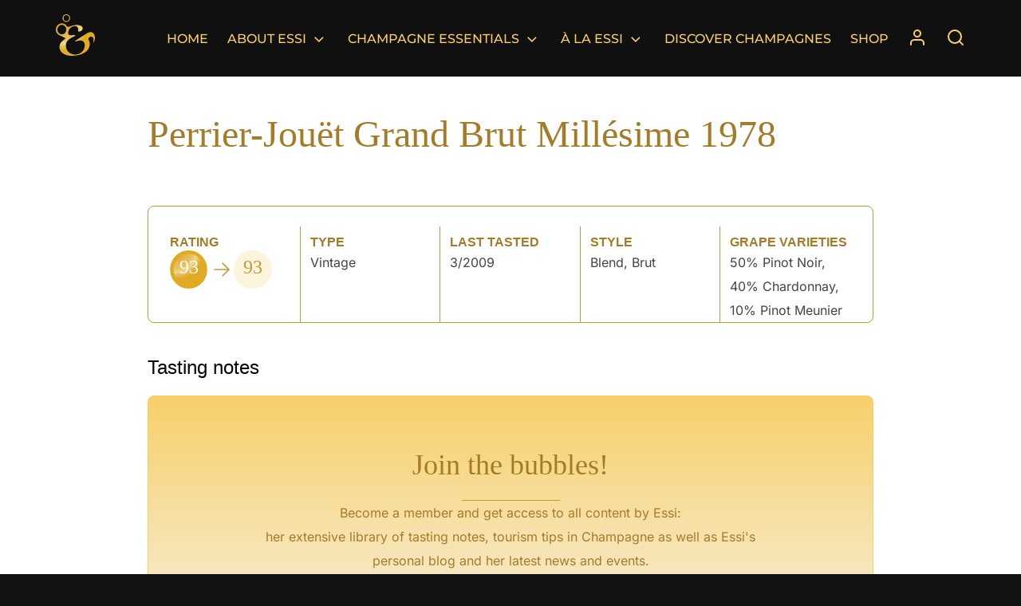

--- FILE ---
content_type: text/html; charset=UTF-8
request_url: https://essiavellan.com/wine/perrier-jouet-grand-brut-millesime-1978/
body_size: 109509
content:
<!DOCTYPE html>
<html lang="en-US" class="no-js">
<head>
	<meta charset="UTF-8" />
	<meta name="viewport" content="width=device-width, initial-scale=1" />
	<script>(function(html){html.className = html.className.replace(/\bno-js\b/,'js')})(document.documentElement);</script>
<title>Perrier-Jouët Grand Brut Millésime 1978 &#8211; Essi Avellan</title>
<meta name='robots' content='max-image-preview:large' />
<link rel="alternate" type="application/rss+xml" title="Essi Avellan &raquo; Feed" href="https://essiavellan.com/feed/" />
<link rel="alternate" type="application/rss+xml" title="Essi Avellan &raquo; Comments Feed" href="https://essiavellan.com/comments/feed/" />
<link rel="alternate" type="application/rss+xml" title="Essi Avellan &raquo; Perrier-Jouët Grand Brut Millésime 1978 Comments Feed" href="https://essiavellan.com/wine/perrier-jouet-grand-brut-millesime-1978/feed/" />
<link rel="alternate" title="oEmbed (JSON)" type="application/json+oembed" href="https://essiavellan.com/wp-json/oembed/1.0/embed?url=https%3A%2F%2Fessiavellan.com%2Fwine%2Fperrier-jouet-grand-brut-millesime-1978%2F" />
<link rel="alternate" title="oEmbed (XML)" type="text/xml+oembed" href="https://essiavellan.com/wp-json/oembed/1.0/embed?url=https%3A%2F%2Fessiavellan.com%2Fwine%2Fperrier-jouet-grand-brut-millesime-1978%2F&#038;format=xml" />
<style id='wp-img-auto-sizes-contain-inline-css'>
img:is([sizes=auto i],[sizes^="auto," i]){contain-intrinsic-size:3000px 1500px}
/*# sourceURL=wp-img-auto-sizes-contain-inline-css */
</style>
<style id='wp-emoji-styles-inline-css'>

	img.wp-smiley, img.emoji {
		display: inline !important;
		border: none !important;
		box-shadow: none !important;
		height: 1em !important;
		width: 1em !important;
		margin: 0 0.07em !important;
		vertical-align: -0.1em !important;
		background: none !important;
		padding: 0 !important;
	}
/*# sourceURL=wp-emoji-styles-inline-css */
</style>
<link rel='stylesheet' id='wp-block-library-css' href='https://essiavellan.com/wp-includes/css/dist/block-library/style.min.css?ver=6.9' media='all' />
<style id='wp-block-heading-inline-css'>
h1:where(.wp-block-heading).has-background,h2:where(.wp-block-heading).has-background,h3:where(.wp-block-heading).has-background,h4:where(.wp-block-heading).has-background,h5:where(.wp-block-heading).has-background,h6:where(.wp-block-heading).has-background{padding:1.25em 2.375em}h1.has-text-align-left[style*=writing-mode]:where([style*=vertical-lr]),h1.has-text-align-right[style*=writing-mode]:where([style*=vertical-rl]),h2.has-text-align-left[style*=writing-mode]:where([style*=vertical-lr]),h2.has-text-align-right[style*=writing-mode]:where([style*=vertical-rl]),h3.has-text-align-left[style*=writing-mode]:where([style*=vertical-lr]),h3.has-text-align-right[style*=writing-mode]:where([style*=vertical-rl]),h4.has-text-align-left[style*=writing-mode]:where([style*=vertical-lr]),h4.has-text-align-right[style*=writing-mode]:where([style*=vertical-rl]),h5.has-text-align-left[style*=writing-mode]:where([style*=vertical-lr]),h5.has-text-align-right[style*=writing-mode]:where([style*=vertical-rl]),h6.has-text-align-left[style*=writing-mode]:where([style*=vertical-lr]),h6.has-text-align-right[style*=writing-mode]:where([style*=vertical-rl]){rotate:180deg}
/*# sourceURL=https://essiavellan.com/wp-includes/blocks/heading/style.min.css */
</style>
<style id='wp-block-columns-inline-css'>
.wp-block-columns{box-sizing:border-box;display:flex;flex-wrap:wrap!important}@media (min-width:782px){.wp-block-columns{flex-wrap:nowrap!important}}.wp-block-columns{align-items:normal!important}.wp-block-columns.are-vertically-aligned-top{align-items:flex-start}.wp-block-columns.are-vertically-aligned-center{align-items:center}.wp-block-columns.are-vertically-aligned-bottom{align-items:flex-end}@media (max-width:781px){.wp-block-columns:not(.is-not-stacked-on-mobile)>.wp-block-column{flex-basis:100%!important}}@media (min-width:782px){.wp-block-columns:not(.is-not-stacked-on-mobile)>.wp-block-column{flex-basis:0;flex-grow:1}.wp-block-columns:not(.is-not-stacked-on-mobile)>.wp-block-column[style*=flex-basis]{flex-grow:0}}.wp-block-columns.is-not-stacked-on-mobile{flex-wrap:nowrap!important}.wp-block-columns.is-not-stacked-on-mobile>.wp-block-column{flex-basis:0;flex-grow:1}.wp-block-columns.is-not-stacked-on-mobile>.wp-block-column[style*=flex-basis]{flex-grow:0}:where(.wp-block-columns){margin-bottom:1.75em}:where(.wp-block-columns.has-background){padding:1.25em 2.375em}.wp-block-column{flex-grow:1;min-width:0;overflow-wrap:break-word;word-break:break-word}.wp-block-column.is-vertically-aligned-top{align-self:flex-start}.wp-block-column.is-vertically-aligned-center{align-self:center}.wp-block-column.is-vertically-aligned-bottom{align-self:flex-end}.wp-block-column.is-vertically-aligned-stretch{align-self:stretch}.wp-block-column.is-vertically-aligned-bottom,.wp-block-column.is-vertically-aligned-center,.wp-block-column.is-vertically-aligned-top{width:100%}
/*# sourceURL=https://essiavellan.com/wp-includes/blocks/columns/style.min.css */
</style>
<style id='wp-block-paragraph-inline-css'>
.is-small-text{font-size:.875em}.is-regular-text{font-size:1em}.is-large-text{font-size:2.25em}.is-larger-text{font-size:3em}.has-drop-cap:not(:focus):first-letter{float:left;font-size:8.4em;font-style:normal;font-weight:100;line-height:.68;margin:.05em .1em 0 0;text-transform:uppercase}body.rtl .has-drop-cap:not(:focus):first-letter{float:none;margin-left:.1em}p.has-drop-cap.has-background{overflow:hidden}:root :where(p.has-background){padding:1.25em 2.375em}:where(p.has-text-color:not(.has-link-color)) a{color:inherit}p.has-text-align-left[style*="writing-mode:vertical-lr"],p.has-text-align-right[style*="writing-mode:vertical-rl"]{rotate:180deg}
/*# sourceURL=https://essiavellan.com/wp-includes/blocks/paragraph/style.min.css */
</style>
<style id='global-styles-inline-css'>
:root{--wp--preset--aspect-ratio--square: 1;--wp--preset--aspect-ratio--4-3: 4/3;--wp--preset--aspect-ratio--3-4: 3/4;--wp--preset--aspect-ratio--3-2: 3/2;--wp--preset--aspect-ratio--2-3: 2/3;--wp--preset--aspect-ratio--16-9: 16/9;--wp--preset--aspect-ratio--9-16: 9/16;--wp--preset--color--black: #000000;--wp--preset--color--cyan-bluish-gray: #abb8c3;--wp--preset--color--white: #ffffff;--wp--preset--color--pale-pink: #f78da7;--wp--preset--color--vivid-red: #cf2e2e;--wp--preset--color--luminous-vivid-orange: #ff6900;--wp--preset--color--luminous-vivid-amber: #fcb900;--wp--preset--color--light-green-cyan: #7bdcb5;--wp--preset--color--vivid-green-cyan: #00d084;--wp--preset--color--pale-cyan-blue: #8ed1fc;--wp--preset--color--vivid-cyan-blue: #0693e3;--wp--preset--color--vivid-purple: #9b51e0;--wp--preset--gradient--vivid-cyan-blue-to-vivid-purple: linear-gradient(135deg,rgb(6,147,227) 0%,rgb(155,81,224) 100%);--wp--preset--gradient--light-green-cyan-to-vivid-green-cyan: linear-gradient(135deg,rgb(122,220,180) 0%,rgb(0,208,130) 100%);--wp--preset--gradient--luminous-vivid-amber-to-luminous-vivid-orange: linear-gradient(135deg,rgb(252,185,0) 0%,rgb(255,105,0) 100%);--wp--preset--gradient--luminous-vivid-orange-to-vivid-red: linear-gradient(135deg,rgb(255,105,0) 0%,rgb(207,46,46) 100%);--wp--preset--gradient--very-light-gray-to-cyan-bluish-gray: linear-gradient(135deg,rgb(238,238,238) 0%,rgb(169,184,195) 100%);--wp--preset--gradient--cool-to-warm-spectrum: linear-gradient(135deg,rgb(74,234,220) 0%,rgb(151,120,209) 20%,rgb(207,42,186) 40%,rgb(238,44,130) 60%,rgb(251,105,98) 80%,rgb(254,248,76) 100%);--wp--preset--gradient--blush-light-purple: linear-gradient(135deg,rgb(255,206,236) 0%,rgb(152,150,240) 100%);--wp--preset--gradient--blush-bordeaux: linear-gradient(135deg,rgb(254,205,165) 0%,rgb(254,45,45) 50%,rgb(107,0,62) 100%);--wp--preset--gradient--luminous-dusk: linear-gradient(135deg,rgb(255,203,112) 0%,rgb(199,81,192) 50%,rgb(65,88,208) 100%);--wp--preset--gradient--pale-ocean: linear-gradient(135deg,rgb(255,245,203) 0%,rgb(182,227,212) 50%,rgb(51,167,181) 100%);--wp--preset--gradient--electric-grass: linear-gradient(135deg,rgb(202,248,128) 0%,rgb(113,206,126) 100%);--wp--preset--gradient--midnight: linear-gradient(135deg,rgb(2,3,129) 0%,rgb(40,116,252) 100%);--wp--preset--font-size--small: 13px;--wp--preset--font-size--medium: 20px;--wp--preset--font-size--large: 36px;--wp--preset--font-size--x-large: 42px;--wp--preset--spacing--20: 0.44rem;--wp--preset--spacing--30: 0.67rem;--wp--preset--spacing--40: 1rem;--wp--preset--spacing--50: 1.5rem;--wp--preset--spacing--60: 2.25rem;--wp--preset--spacing--70: 3.38rem;--wp--preset--spacing--80: 5.06rem;--wp--preset--shadow--natural: 6px 6px 9px rgba(0, 0, 0, 0.2);--wp--preset--shadow--deep: 12px 12px 50px rgba(0, 0, 0, 0.4);--wp--preset--shadow--sharp: 6px 6px 0px rgba(0, 0, 0, 0.2);--wp--preset--shadow--outlined: 6px 6px 0px -3px rgb(255, 255, 255), 6px 6px rgb(0, 0, 0);--wp--preset--shadow--crisp: 6px 6px 0px rgb(0, 0, 0);}:where(body) { margin: 0; }.wp-site-blocks > .alignleft { float: left; margin-right: 2em; }.wp-site-blocks > .alignright { float: right; margin-left: 2em; }.wp-site-blocks > .aligncenter { justify-content: center; margin-left: auto; margin-right: auto; }:where(.is-layout-flex){gap: 0.5em;}:where(.is-layout-grid){gap: 0.5em;}.is-layout-flow > .alignleft{float: left;margin-inline-start: 0;margin-inline-end: 2em;}.is-layout-flow > .alignright{float: right;margin-inline-start: 2em;margin-inline-end: 0;}.is-layout-flow > .aligncenter{margin-left: auto !important;margin-right: auto !important;}.is-layout-constrained > .alignleft{float: left;margin-inline-start: 0;margin-inline-end: 2em;}.is-layout-constrained > .alignright{float: right;margin-inline-start: 2em;margin-inline-end: 0;}.is-layout-constrained > .aligncenter{margin-left: auto !important;margin-right: auto !important;}.is-layout-constrained > :where(:not(.alignleft):not(.alignright):not(.alignfull)){margin-left: auto !important;margin-right: auto !important;}body .is-layout-flex{display: flex;}.is-layout-flex{flex-wrap: wrap;align-items: center;}.is-layout-flex > :is(*, div){margin: 0;}body .is-layout-grid{display: grid;}.is-layout-grid > :is(*, div){margin: 0;}body{padding-top: 0px;padding-right: 0px;padding-bottom: 0px;padding-left: 0px;}a:where(:not(.wp-element-button)){text-decoration: underline;}:root :where(.wp-element-button, .wp-block-button__link){background-color: #32373c;border-width: 0;color: #fff;font-family: inherit;font-size: inherit;font-style: inherit;font-weight: inherit;letter-spacing: inherit;line-height: inherit;padding-top: calc(0.667em + 2px);padding-right: calc(1.333em + 2px);padding-bottom: calc(0.667em + 2px);padding-left: calc(1.333em + 2px);text-decoration: none;text-transform: inherit;}.has-black-color{color: var(--wp--preset--color--black) !important;}.has-cyan-bluish-gray-color{color: var(--wp--preset--color--cyan-bluish-gray) !important;}.has-white-color{color: var(--wp--preset--color--white) !important;}.has-pale-pink-color{color: var(--wp--preset--color--pale-pink) !important;}.has-vivid-red-color{color: var(--wp--preset--color--vivid-red) !important;}.has-luminous-vivid-orange-color{color: var(--wp--preset--color--luminous-vivid-orange) !important;}.has-luminous-vivid-amber-color{color: var(--wp--preset--color--luminous-vivid-amber) !important;}.has-light-green-cyan-color{color: var(--wp--preset--color--light-green-cyan) !important;}.has-vivid-green-cyan-color{color: var(--wp--preset--color--vivid-green-cyan) !important;}.has-pale-cyan-blue-color{color: var(--wp--preset--color--pale-cyan-blue) !important;}.has-vivid-cyan-blue-color{color: var(--wp--preset--color--vivid-cyan-blue) !important;}.has-vivid-purple-color{color: var(--wp--preset--color--vivid-purple) !important;}.has-black-background-color{background-color: var(--wp--preset--color--black) !important;}.has-cyan-bluish-gray-background-color{background-color: var(--wp--preset--color--cyan-bluish-gray) !important;}.has-white-background-color{background-color: var(--wp--preset--color--white) !important;}.has-pale-pink-background-color{background-color: var(--wp--preset--color--pale-pink) !important;}.has-vivid-red-background-color{background-color: var(--wp--preset--color--vivid-red) !important;}.has-luminous-vivid-orange-background-color{background-color: var(--wp--preset--color--luminous-vivid-orange) !important;}.has-luminous-vivid-amber-background-color{background-color: var(--wp--preset--color--luminous-vivid-amber) !important;}.has-light-green-cyan-background-color{background-color: var(--wp--preset--color--light-green-cyan) !important;}.has-vivid-green-cyan-background-color{background-color: var(--wp--preset--color--vivid-green-cyan) !important;}.has-pale-cyan-blue-background-color{background-color: var(--wp--preset--color--pale-cyan-blue) !important;}.has-vivid-cyan-blue-background-color{background-color: var(--wp--preset--color--vivid-cyan-blue) !important;}.has-vivid-purple-background-color{background-color: var(--wp--preset--color--vivid-purple) !important;}.has-black-border-color{border-color: var(--wp--preset--color--black) !important;}.has-cyan-bluish-gray-border-color{border-color: var(--wp--preset--color--cyan-bluish-gray) !important;}.has-white-border-color{border-color: var(--wp--preset--color--white) !important;}.has-pale-pink-border-color{border-color: var(--wp--preset--color--pale-pink) !important;}.has-vivid-red-border-color{border-color: var(--wp--preset--color--vivid-red) !important;}.has-luminous-vivid-orange-border-color{border-color: var(--wp--preset--color--luminous-vivid-orange) !important;}.has-luminous-vivid-amber-border-color{border-color: var(--wp--preset--color--luminous-vivid-amber) !important;}.has-light-green-cyan-border-color{border-color: var(--wp--preset--color--light-green-cyan) !important;}.has-vivid-green-cyan-border-color{border-color: var(--wp--preset--color--vivid-green-cyan) !important;}.has-pale-cyan-blue-border-color{border-color: var(--wp--preset--color--pale-cyan-blue) !important;}.has-vivid-cyan-blue-border-color{border-color: var(--wp--preset--color--vivid-cyan-blue) !important;}.has-vivid-purple-border-color{border-color: var(--wp--preset--color--vivid-purple) !important;}.has-vivid-cyan-blue-to-vivid-purple-gradient-background{background: var(--wp--preset--gradient--vivid-cyan-blue-to-vivid-purple) !important;}.has-light-green-cyan-to-vivid-green-cyan-gradient-background{background: var(--wp--preset--gradient--light-green-cyan-to-vivid-green-cyan) !important;}.has-luminous-vivid-amber-to-luminous-vivid-orange-gradient-background{background: var(--wp--preset--gradient--luminous-vivid-amber-to-luminous-vivid-orange) !important;}.has-luminous-vivid-orange-to-vivid-red-gradient-background{background: var(--wp--preset--gradient--luminous-vivid-orange-to-vivid-red) !important;}.has-very-light-gray-to-cyan-bluish-gray-gradient-background{background: var(--wp--preset--gradient--very-light-gray-to-cyan-bluish-gray) !important;}.has-cool-to-warm-spectrum-gradient-background{background: var(--wp--preset--gradient--cool-to-warm-spectrum) !important;}.has-blush-light-purple-gradient-background{background: var(--wp--preset--gradient--blush-light-purple) !important;}.has-blush-bordeaux-gradient-background{background: var(--wp--preset--gradient--blush-bordeaux) !important;}.has-luminous-dusk-gradient-background{background: var(--wp--preset--gradient--luminous-dusk) !important;}.has-pale-ocean-gradient-background{background: var(--wp--preset--gradient--pale-ocean) !important;}.has-electric-grass-gradient-background{background: var(--wp--preset--gradient--electric-grass) !important;}.has-midnight-gradient-background{background: var(--wp--preset--gradient--midnight) !important;}.has-small-font-size{font-size: var(--wp--preset--font-size--small) !important;}.has-medium-font-size{font-size: var(--wp--preset--font-size--medium) !important;}.has-large-font-size{font-size: var(--wp--preset--font-size--large) !important;}.has-x-large-font-size{font-size: var(--wp--preset--font-size--x-large) !important;}
:where(.wp-block-columns.is-layout-flex){gap: 2em;}:where(.wp-block-columns.is-layout-grid){gap: 2em;}
/*# sourceURL=global-styles-inline-css */
</style>
<style id='core-block-supports-inline-css'>
.wp-container-core-columns-is-layout-9d6595d7{flex-wrap:nowrap;}
/*# sourceURL=core-block-supports-inline-css */
</style>

<link rel='stylesheet' id='wp-components-css' href='https://essiavellan.com/wp-includes/css/dist/components/style.min.css?ver=6.9' media='all' />
<link rel='stylesheet' id='wp-preferences-css' href='https://essiavellan.com/wp-includes/css/dist/preferences/style.min.css?ver=6.9' media='all' />
<link rel='stylesheet' id='wp-block-editor-css' href='https://essiavellan.com/wp-includes/css/dist/block-editor/style.min.css?ver=6.9' media='all' />
<link rel='stylesheet' id='popup-maker-block-library-style-css' href='https://essiavellan.com/wp-content/plugins/popup-maker/dist/packages/block-library-style.css?ver=dbea705cfafe089d65f1' media='all' />
<link rel='stylesheet' id='pmpro_frontend_base-css' href='https://essiavellan.com/wp-content/plugins/paid-memberships-pro/css/frontend/base.css?ver=3.6.3' media='all' />
<link rel='stylesheet' id='pmpro_frontend_variation_1-css' href='https://essiavellan.com/wp-content/plugins/paid-memberships-pro/css/frontend/variation_1.css?ver=3.6.3' media='all' />
<link rel='stylesheet' id='pmpro-add-paypal-express-styles-css' href='https://essiavellan.com/wp-content/plugins/pmpro-add-paypal-express/css/pmpro-add-paypal-express.css?ver=6.9' media='all' />
<link rel='stylesheet' id='inspiro-style-css' href='https://essiavellan.com/wp-content/themes/inspiro/assets/css/minified/style.min.css?ver=1.9.7' media='all' />
<style id='inspiro-style-inline-css'>
body, button, input, select, textarea {
font-family: 'Inter', sans-serif;
font-weight: 400;
}
@media screen and (min-width: 782px) {
body, button, input, select, textarea {
font-size: 16px;
line-height: 1.8;
} }
body:not(.wp-custom-logo) a.custom-logo-text {
font-family: 'Montserrat', sans-serif;
font-weight: 700;
text-transform: uppercase;
}
@media screen and (min-width: 782px) {
body:not(.wp-custom-logo) a.custom-logo-text {
font-size: 26px;
line-height: 1.8;
} }
h1, h2, h3, h4, h5, h6, .home.blog .entry-title, .page .entry-title, .page-title, #comments>h3, #respond>h3 {
font-weight: 700;
line-height: 1.4;
}
.site-title {
font-family: 'Inter', sans-serif;
font-weight: 700;
line-height: 1.25;
}
@media screen and (min-width: 782px) {
.site-title {
font-size: 80px;
} }
.site-description {
font-family: 'Inter', sans-serif;
line-height: 1.8;
}
@media screen and (min-width: 782px) {
.site-description {
font-size: 20px;
} }
.custom-header-button {
font-family: 'Inter', sans-serif;
line-height: 1.8;
}
@media screen and (min-width: 782px) {
.custom-header-button {
font-size: 16px;
} }
.navbar-nav a {
font-family: 'Montserrat', sans-serif;
font-weight: 500;
line-height: 1.8;
}
@media screen and (min-width: 782px) {
.navbar-nav a {
font-size: 16px;
} }
@media screen and (max-width: 64em) {
.navbar-nav li a {
font-family: 'Montserrat', sans-serif;
font-size: 16px;
font-weight: 600;
text-transform: uppercase;
line-height: 1.8;
} }

/*# sourceURL=inspiro-style-inline-css */
</style>
<link rel='stylesheet' id='essi-style-css' href='https://essiavellan.com/wp-content/themes/inspiro-essi/style.css?ver=6.9' media='all' />
<link rel='stylesheet' id='inspiro-google-fonts-css' href='https://essiavellan.com/wp-content/fonts/991960e9bc72376f06e3c1d94f328914.css?ver=1.9.7' media='all' />
<link rel='stylesheet' id='popup-maker-site-css' href='//essiavellan.com/wp-content/uploads/pum/pum-site-styles.css?generated=1755631161&#038;ver=1.21.5' media='all' />
<script src="https://essiavellan.com/wp-content/plugins/svg-support/vendor/DOMPurify/DOMPurify.min.js?ver=2.5.8" id="bodhi-dompurify-library-js"></script>
<script src="https://essiavellan.com/wp-includes/js/jquery/jquery.min.js?ver=3.7.1" id="jquery-core-js"></script>
<script src="https://essiavellan.com/wp-includes/js/jquery/jquery-migrate.min.js?ver=3.4.1" id="jquery-migrate-js"></script>
<script id="bodhi_svg_inline-js-extra">
var svgSettings = {"skipNested":""};
//# sourceURL=bodhi_svg_inline-js-extra
</script>
<script src="https://essiavellan.com/wp-content/plugins/svg-support/js/min/svgs-inline-min.js" id="bodhi_svg_inline-js"></script>
<script id="bodhi_svg_inline-js-after">
cssTarget={"Bodhi":"img.style-svg","ForceInlineSVG":"style-svg"};ForceInlineSVGActive="false";frontSanitizationEnabled="on";
//# sourceURL=bodhi_svg_inline-js-after
</script>
<link rel="https://api.w.org/" href="https://essiavellan.com/wp-json/" /><link rel="alternate" title="JSON" type="application/json" href="https://essiavellan.com/wp-json/wp/v2/wines/6796" /><link rel="EditURI" type="application/rsd+xml" title="RSD" href="https://essiavellan.com/xmlrpc.php?rsd" />
<meta name="generator" content="WordPress 6.9" />
<link rel="canonical" href="https://essiavellan.com/wine/perrier-jouet-grand-brut-millesime-1978/" />
<link rel='shortlink' href='https://essiavellan.com/?p=6796' />
<style id="pmpro_colors">:root {
	--pmpro--color--base: #ffffff;
	--pmpro--color--contrast: #222222;
	--pmpro--color--accent: #0c3d54;
	--pmpro--color--accent--variation: hsl( 199,75%,28.5% );
	--pmpro--color--border--variation: hsl( 0,0%,91% );
}</style><link rel="pingback" href="https://essiavellan.com/xmlrpc.php">
			<style type="text/css" id="custom-theme-colors" data-hex="#f8d069">
				
/**
 * Inspiro Lite: Custom Color Scheme
 *
 */

:root {
    --inspiro-primary-color: #f8d069;
}

body {
    --wp--preset--color--secondary: #f8d069;
}
			</style>
			<link rel="pingback" href="https://essiavellan.com/xmlrpc.php">		<style id="inspiro-custom-header-styles">
						.site-title a,
			.colors-dark .site-title a,
			.site-title a,
			body.has-header-image .site-title a,
			body.has-header-video .site-title a,
			body.has-header-image.colors-dark .site-title a,
			body.has-header-video.colors-dark .site-title a,
			body.has-header-image .site-title a,
			body.has-header-video .site-title a,
			.site-description,
			.colors-dark .site-description,
			.site-description,
			body.has-header-image .site-description,
			body.has-header-video .site-description,
			body.has-header-image.colors-dark .site-description,
			body.has-header-video.colors-dark .site-description,
			body.has-header-image .site-description,
			body.has-header-video .site-description {
				color: #f8d069;
			}

			
						.custom-header-button {
				color: #ffffff;
				border-color: #ffffff;
			}

			
						.custom-header-button:hover {
				color: #ffffff;
			}

			
			
			
			
						.headroom--not-top .navbar,
			.has-header-image.home.blog .headroom--not-top .navbar,
			.has-header-image.inspiro-front-page .headroom--not-top .navbar,
			.has-header-video.home.blog .headroom--not-top .navbar,
			.has-header-video.inspiro-front-page .headroom--not-top .navbar {
				background-color: rgba(0,0,0,0.9);
			}

			
			
			
			
						a.custom-logo-text:hover {
				color: #ffffff;
			}

			
			

			/* hero section */
			
						.has-header-image .custom-header-media:before {
				background-image: linear-gradient(to bottom,
				rgba(0, 0, 0, 0) 0%,
				rgba(0, 0, 0, 0.5) 100%);

				/*background-image: linear-gradient(to bottom, rgba(0, 0, 0, .7) 0%, rgba(0, 0, 0, 0.5) 100%)*/
			}


			

			/* content */
			
			
			

			/* sidebar */
			
			
			
			

			/* footer */
			
			
			

			/* general */
			
			
			
			
			
			
			
			
			
			
					</style>
		<link rel="icon" href="https://essiavellan.com/wp-content/uploads/2022/09/EA_logo.svg" sizes="32x32" />
<link rel="icon" href="https://essiavellan.com/wp-content/uploads/2022/09/EA_logo.svg" sizes="192x192" />
<link rel="apple-touch-icon" href="https://essiavellan.com/wp-content/uploads/2022/09/EA_logo.svg" />
<meta name="msapplication-TileImage" content="https://essiavellan.com/wp-content/uploads/2022/09/EA_logo.svg" />

<link rel="stylesheet" id="asp-basic" href="https://essiavellan.com/wp-content/cache/asp/style.basic-ho-is-po-no-da-co-au-si-se-is.css?mq=NrB5W6" media="all" /><style id='asp-instance-2'>div[id*='ajaxsearchpro2_'] div.asp_loader,div[id*='ajaxsearchpro2_'] div.asp_loader *{box-sizing:border-box !important;margin:0;padding:0;box-shadow:none}div[id*='ajaxsearchpro2_'] div.asp_loader{box-sizing:border-box;display:flex;flex:0 1 auto;flex-direction:column;flex-grow:0;flex-shrink:0;flex-basis:28px;max-width:100%;max-height:100%;align-items:center;justify-content:center}div[id*='ajaxsearchpro2_'] div.asp_loader-inner{width:100%;margin:0 auto;text-align:center;height:100%}@-webkit-keyframes scale{0%{-webkit-transform:scale(1);transform:scale(1);opacity:1}45%{-webkit-transform:scale(0.1);transform:scale(0.1);opacity:0.7}80%{-webkit-transform:scale(1);transform:scale(1);opacity:1}}@keyframes scale{0%{-webkit-transform:scale(1);transform:scale(1);opacity:1}45%{-webkit-transform:scale(0.1);transform:scale(0.1);opacity:0.7}80%{-webkit-transform:scale(1);transform:scale(1);opacity:1}}div[id*='ajaxsearchpro2_'] div.asp_ball-pulse>div:nth-child(0){-webkit-animation:scale 0.75s -0.36s infinite cubic-bezier(.2,.68,.18,1.08);animation:scale 0.75s -0.36s infinite cubic-bezier(.2,.68,.18,1.08)}div[id*='ajaxsearchpro2_'] div.asp_ball-pulse>div:nth-child(1){-webkit-animation:scale 0.75s -0.24s infinite cubic-bezier(.2,.68,.18,1.08);animation:scale 0.75s -0.24s infinite cubic-bezier(.2,.68,.18,1.08)}div[id*='ajaxsearchpro2_'] div.asp_ball-pulse>div:nth-child(2){-webkit-animation:scale 0.75s -0.12s infinite cubic-bezier(.2,.68,.18,1.08);animation:scale 0.75s -0.12s infinite cubic-bezier(.2,.68,.18,1.08)}div[id*='ajaxsearchpro2_'] div.asp_ball-pulse>div:nth-child(3){-webkit-animation:scale 0.75s 0s infinite cubic-bezier(.2,.68,.18,1.08);animation:scale 0.75s 0s infinite cubic-bezier(.2,.68,.18,1.08)}div[id*='ajaxsearchpro2_'] div.asp_ball-pulse>div{background-color:rgba(164,124,40,1);width:20%;height:20%;border-radius:100%;margin:0;margin-top:40%;margin-left:10%;float:left;-webkit-animation-fill-mode:both;animation-fill-mode:both;display:block;vertical-align:text-top}div[id*='ajaxsearchprores2_'] .asp_res_loader div.asp_loader,div[id*='ajaxsearchprores2_'] .asp_res_loader div.asp_loader *{box-sizing:border-box !important;margin:0;padding:0;box-shadow:none}div[id*='ajaxsearchprores2_'] .asp_res_loader div.asp_loader{box-sizing:border-box;display:flex;flex:0 1 auto;flex-direction:column;flex-grow:0;flex-shrink:0;flex-basis:28px;max-width:100%;max-height:100%;align-items:center;justify-content:center}div[id*='ajaxsearchprores2_'] .asp_res_loader div.asp_loader-inner{width:100%;margin:0 auto;text-align:center;height:100%}@-webkit-keyframes scale{0%{-webkit-transform:scale(1);transform:scale(1);opacity:1}45%{-webkit-transform:scale(0.1);transform:scale(0.1);opacity:0.7}80%{-webkit-transform:scale(1);transform:scale(1);opacity:1}}@keyframes scale{0%{-webkit-transform:scale(1);transform:scale(1);opacity:1}45%{-webkit-transform:scale(0.1);transform:scale(0.1);opacity:0.7}80%{-webkit-transform:scale(1);transform:scale(1);opacity:1}}div[id*='ajaxsearchprores2_'] .asp_res_loader div.asp_ball-pulse>div:nth-child(0){-webkit-animation:scale 0.75s -0.36s infinite cubic-bezier(.2,.68,.18,1.08);animation:scale 0.75s -0.36s infinite cubic-bezier(.2,.68,.18,1.08)}div[id*='ajaxsearchprores2_'] .asp_res_loader div.asp_ball-pulse>div:nth-child(1){-webkit-animation:scale 0.75s -0.24s infinite cubic-bezier(.2,.68,.18,1.08);animation:scale 0.75s -0.24s infinite cubic-bezier(.2,.68,.18,1.08)}div[id*='ajaxsearchprores2_'] .asp_res_loader div.asp_ball-pulse>div:nth-child(2){-webkit-animation:scale 0.75s -0.12s infinite cubic-bezier(.2,.68,.18,1.08);animation:scale 0.75s -0.12s infinite cubic-bezier(.2,.68,.18,1.08)}div[id*='ajaxsearchprores2_'] .asp_res_loader div.asp_ball-pulse>div:nth-child(3){-webkit-animation:scale 0.75s 0s infinite cubic-bezier(.2,.68,.18,1.08);animation:scale 0.75s 0s infinite cubic-bezier(.2,.68,.18,1.08)}div[id*='ajaxsearchprores2_'] .asp_res_loader div.asp_ball-pulse>div{background-color:rgba(164,124,40,1);width:20%;height:20%;border-radius:100%;margin:0;margin-top:40%;margin-left:10%;float:left;-webkit-animation-fill-mode:both;animation-fill-mode:both;display:block;vertical-align:text-top}#ajaxsearchpro2_1 div.asp_loader,#ajaxsearchpro2_2 div.asp_loader,#ajaxsearchpro2_1 div.asp_loader *,#ajaxsearchpro2_2 div.asp_loader *{box-sizing:border-box !important;margin:0;padding:0;box-shadow:none}#ajaxsearchpro2_1 div.asp_loader,#ajaxsearchpro2_2 div.asp_loader{box-sizing:border-box;display:flex;flex:0 1 auto;flex-direction:column;flex-grow:0;flex-shrink:0;flex-basis:28px;max-width:100%;max-height:100%;align-items:center;justify-content:center}#ajaxsearchpro2_1 div.asp_loader-inner,#ajaxsearchpro2_2 div.asp_loader-inner{width:100%;margin:0 auto;text-align:center;height:100%}@-webkit-keyframes scale{0%{-webkit-transform:scale(1);transform:scale(1);opacity:1}45%{-webkit-transform:scale(0.1);transform:scale(0.1);opacity:0.7}80%{-webkit-transform:scale(1);transform:scale(1);opacity:1}}@keyframes scale{0%{-webkit-transform:scale(1);transform:scale(1);opacity:1}45%{-webkit-transform:scale(0.1);transform:scale(0.1);opacity:0.7}80%{-webkit-transform:scale(1);transform:scale(1);opacity:1}}#ajaxsearchpro2_1 div.asp_ball-pulse>div:nth-child(0),#ajaxsearchpro2_2 div.asp_ball-pulse>div:nth-child(0){-webkit-animation:scale 0.75s -0.36s infinite cubic-bezier(.2,.68,.18,1.08);animation:scale 0.75s -0.36s infinite cubic-bezier(.2,.68,.18,1.08)}#ajaxsearchpro2_1 div.asp_ball-pulse>div:nth-child(1),#ajaxsearchpro2_2 div.asp_ball-pulse>div:nth-child(1){-webkit-animation:scale 0.75s -0.24s infinite cubic-bezier(.2,.68,.18,1.08);animation:scale 0.75s -0.24s infinite cubic-bezier(.2,.68,.18,1.08)}#ajaxsearchpro2_1 div.asp_ball-pulse>div:nth-child(2),#ajaxsearchpro2_2 div.asp_ball-pulse>div:nth-child(2){-webkit-animation:scale 0.75s -0.12s infinite cubic-bezier(.2,.68,.18,1.08);animation:scale 0.75s -0.12s infinite cubic-bezier(.2,.68,.18,1.08)}#ajaxsearchpro2_1 div.asp_ball-pulse>div:nth-child(3),#ajaxsearchpro2_2 div.asp_ball-pulse>div:nth-child(3){-webkit-animation:scale 0.75s 0s infinite cubic-bezier(.2,.68,.18,1.08);animation:scale 0.75s 0s infinite cubic-bezier(.2,.68,.18,1.08)}#ajaxsearchpro2_1 div.asp_ball-pulse>div,#ajaxsearchpro2_2 div.asp_ball-pulse>div{background-color:rgba(164,124,40,1);width:20%;height:20%;border-radius:100%;margin:0;margin-top:40%;margin-left:10%;float:left;-webkit-animation-fill-mode:both;animation-fill-mode:both;display:block;vertical-align:text-top}@-webkit-keyframes asp_an_fadeInDown{0%{opacity:0;-webkit-transform:translateY(-20px)}100%{opacity:1;-webkit-transform:translateY(0)}}@keyframes asp_an_fadeInDown{0%{opacity:0;transform:translateY(-20px)}100%{opacity:1;transform:translateY(0)}}.asp_an_fadeInDown{-webkit-animation-name:asp_an_fadeInDown;animation-name:asp_an_fadeInDown}div.asp_r.asp_r_2,div.asp_r.asp_r_2 *,div.asp_m.asp_m_2,div.asp_m.asp_m_2 *,div.asp_s.asp_s_2,div.asp_s.asp_s_2 *{-webkit-box-sizing:content-box;-moz-box-sizing:content-box;-ms-box-sizing:content-box;-o-box-sizing:content-box;box-sizing:content-box;border:0;border-radius:0;text-transform:none;text-shadow:none;box-shadow:none;text-decoration:none;text-align:left;letter-spacing:normal}div.asp_r.asp_r_2,div.asp_m.asp_m_2,div.asp_s.asp_s_2{-webkit-box-sizing:border-box;-moz-box-sizing:border-box;-ms-box-sizing:border-box;-o-box-sizing:border-box;box-sizing:border-box}div.asp_r.asp_r_2,div.asp_r.asp_r_2 *,div.asp_m.asp_m_2,div.asp_m.asp_m_2 *,div.asp_s.asp_s_2,div.asp_s.asp_s_2 *{padding:0;margin:0}.wpdreams_clear{clear:both}.asp_w_container_2{width:100%;margin-left:auto}div.asp_m.asp_m_2{width:100%;height:auto;max-height:none;border-radius:5px;background:#d1eaff;margin-top:0;margin-bottom:0;background:transparent;overflow:hidden;border:2px none rgba(164,124,40,1);border-radius:20px 20px 20px 20px;box-shadow:none}div.asp_m.asp_m_2 .probox{margin:0;height:48px;background-image:-moz-radial-gradient(center,ellipse cover,rgb(255,255,255),rgb(255,255,255));background-image:-webkit-gradient(radial,center center,0px,center center,100%,rgb(255,255,255),rgb(255,255,255));background-image:-webkit-radial-gradient(center,ellipse cover,rgb(255,255,255),rgb(255,255,255));background-image:-o-radial-gradient(center,ellipse cover,rgb(255,255,255),rgb(255,255,255));background-image:-ms-radial-gradient(center,ellipse cover,rgb(255,255,255),rgb(255,255,255));background-image:radial-gradient(ellipse at center,rgb(255,255,255),rgb(255,255,255));border:1px solid rgba(164,124,40,1);border-radius:24px 24px 24px 24px;box-shadow:none}p[id*=asp-try-2]{color:rgb(85,85,85) !important;display:block}div.asp_main_container+[id*=asp-try-2]{margin-left:auto;width:100%}p[id*=asp-try-2] a{color:rgb(255,181,86) !important}p[id*=asp-try-2] a:after{color:rgb(85,85,85) !important;display:inline;content:','}p[id*=asp-try-2] a:last-child:after{display:none}div.asp_m.asp_m_2 .probox .proinput{font-weight:normal;font-family:inherit;color:rgb(18,18,18);font-size:14px;line-height:18px;text-shadow:none;line-height:normal;flex-grow:1;order:5;margin:0 0 0 10px;padding:0 5px}div.asp_m.asp_m_2 .probox .proinput input.orig{font-weight:normal;font-family:inherit;color:rgb(18,18,18);font-size:14px;line-height:18px;text-shadow:none;line-height:normal;border:0;box-shadow:none;height:48px;position:relative;z-index:2;padding:0 !important;padding-top:2px !important;margin:-1px 0 0 -4px !important;width:100%;background:transparent !important}div.asp_m.asp_m_2 .probox .proinput input.autocomplete{font-weight:normal;font-family:inherit;color:rgb(18,18,18);font-size:14px;line-height:18px;text-shadow:none;line-height:normal;opacity:0.25;height:48px;display:block;position:relative;z-index:1;padding:0 !important;margin:-1px 0 0 -4px !important;margin-top:-48px !important;width:100%;background:transparent !important}.rtl div.asp_m.asp_m_2 .probox .proinput input.orig,.rtl div.asp_m.asp_m_2 .probox .proinput input.autocomplete{font-weight:normal;font-family:inherit;color:rgb(18,18,18);font-size:14px;line-height:18px;text-shadow:none;line-height:normal;direction:rtl;text-align:right}.rtl div.asp_m.asp_m_2 .probox .proinput{margin-right:2px}.rtl div.asp_m.asp_m_2 .probox .proloading,.rtl div.asp_m.asp_m_2 .probox .proclose{order:3}div.asp_m.asp_m_2 .probox .proinput input.orig::-webkit-input-placeholder{font-weight:normal;font-family:inherit;color:rgb(18,18,18);font-size:14px;text-shadow:none;opacity:0.85}div.asp_m.asp_m_2 .probox .proinput input.orig::-moz-placeholder{font-weight:normal;font-family:inherit;color:rgb(18,18,18);font-size:14px;text-shadow:none;opacity:0.85}div.asp_m.asp_m_2 .probox .proinput input.orig:-ms-input-placeholder{font-weight:normal;font-family:inherit;color:rgb(18,18,18);font-size:14px;text-shadow:none;opacity:0.85}div.asp_m.asp_m_2 .probox .proinput input.orig:-moz-placeholder{font-weight:normal;font-family:inherit;color:rgb(18,18,18);font-size:14px;text-shadow:none;opacity:0.85;line-height:normal !important}div.asp_m.asp_m_2 .probox .proinput input.autocomplete{font-weight:normal;font-family:inherit;color:rgb(18,18,18);font-size:14px;line-height:18px;text-shadow:none;line-height:normal;border:0;box-shadow:none}div.asp_m.asp_m_2 .probox .proloading,div.asp_m.asp_m_2 .probox .proclose,div.asp_m.asp_m_2 .probox .promagnifier,div.asp_m.asp_m_2 .probox .prosettings{width:48px;height:48px;flex:0 0 48px;flex-grow:0;order:7;text-align:center}div.asp_m.asp_m_2 .probox .proclose svg{fill:rgb(254,254,254);background:rgba(164,124,40,1);box-shadow:0 0 0 2px rgba(255,255,255,0.9);border-radius:50%;box-sizing:border-box;margin-left:-10px;margin-top:-10px;padding:4px}div.asp_m.asp_m_2 .probox .proloading{width:48px;height:48px;min-width:48px;min-height:48px;max-width:48px;max-height:48px}div.asp_m.asp_m_2 .probox .proloading .asp_loader{width:44px;height:44px;min-width:44px;min-height:44px;max-width:44px;max-height:44px}div.asp_m.asp_m_2 .probox .promagnifier{width:auto;height:48px;flex:0 0 auto;order:7;-webkit-flex:0 0 auto;-webkit-order:7}div.asp_m.asp_m_2 .probox .promagnifier:focus-visible{outline:black outset}div.asp_m.asp_m_2 .probox .proloading .innericon,div.asp_m.asp_m_2 .probox .proclose .innericon,div.asp_m.asp_m_2 .probox .promagnifier .innericon,div.asp_m.asp_m_2 .probox .prosettings .innericon{text-align:center}div.asp_m.asp_m_2 .probox .promagnifier .innericon{display:block;width:48px;height:48px;float:right}div.asp_m.asp_m_2 .probox .promagnifier .asp_text_button{display:block;width:auto;height:48px;float:right;margin:0;padding:0 10px 0 2px;font-weight:normal;font-family:inherit;color:rgb(51,51,51);font-size:15px;line-height:auto;text-shadow:none;line-height:48px}div.asp_m.asp_m_2 .probox .promagnifier .innericon svg{fill:rgb(5,5,5)}div.asp_m.asp_m_2 .probox .prosettings .innericon svg{fill:rgb(5,5,5)}div.asp_m.asp_m_2 .probox .promagnifier{width:48px;height:48px;background:transparent;background-position:center center;background-repeat:no-repeat;order:11;-webkit-order:11;float:right;border:0 none rgb(0,0,0);border-radius:0;box-shadow:0 0 0 0 rgba(255,255,255,0.61);cursor:pointer;background-size:100% 100%;background-position:center center;background-repeat:no-repeat;cursor:pointer}div.asp_m.asp_m_2 .probox .prosettings{width:48px;height:48px;background:transparent;background-position:center center;background-repeat:no-repeat;order:10;-webkit-order:10;float:right;border:0 solid rgb(104,174,199);border-radius:0;box-shadow:0 0 0 0 rgba(255,255,255,0.63);cursor:pointer;background-size:100% 100%;align-self:flex-end}div.asp_r.asp_r_2{position:static;z-index:1;width:auto;margin:12px 0 0 0}div.asp_r.asp_r_2 .asp_nores{border:0 solid rgb(0,0,0);border-radius:0;box-shadow:0 5px 5px -5px #dfdfdf;padding:6px 12px 6px 12px;margin:0;font-weight:normal;font-family:inherit;color:rgba(74,74,74,1);font-size:1rem;line-height:1.2rem;text-shadow:none;font-weight:normal;background:rgb(255,255,255)}div.asp_r.asp_r_2 .asp_nores .asp_nores_kw_suggestions{color:rgba(234,67,53,1);font-weight:normal}div.asp_r.asp_r_2 .asp_nores .asp_keyword{padding:0 8px 0 0;cursor:pointer;color:rgba(20,84,169,1);font-weight:bold}div.asp_r.asp_r_2 .asp_results_top{background:rgb(43,43,43);border:1px none rgb(81,81,81);border-radius:0;padding:6px 12px 6px 12px;margin:0;text-align:center;font-weight:normal;font-family:"Open Sans";color:rgb(239,239,239);font-size:13px;line-height:16px;text-shadow:none}div.asp_r.asp_r_2 .results .item{height:auto;background:rgb(255,255,255)}div.asp_r.asp_r_2 .results .item.hovered{background-image:-moz-radial-gradient(center,ellipse cover,rgba(253,244,220,1),rgba(253,244,220,1));background-image:-webkit-gradient(radial,center center,0px,center center,100%,rgba(253,244,220,1),rgba(253,244,220,1));background-image:-webkit-radial-gradient(center,ellipse cover,rgba(253,244,220,1),rgba(253,244,220,1));background-image:-o-radial-gradient(center,ellipse cover,rgba(253,244,220,1),rgba(253,244,220,1));background-image:-ms-radial-gradient(center,ellipse cover,rgba(253,244,220,1),rgba(253,244,220,1));background-image:radial-gradient(ellipse at center,rgba(253,244,220,1),rgba(253,244,220,1))}div.asp_r.asp_r_2 .results .item .asp_image{background-size:cover;background-repeat:no-repeat}div.asp_r.asp_r_2 .results .item .asp_image img{object-fit:cover}div.asp_r.asp_r_2 .results .item .asp_item_overlay_img{background-size:cover;background-repeat:no-repeat}div.asp_r.asp_r_2 .results .item .asp_content{overflow:hidden;background:transparent;margin:0;padding:0 10px}div.asp_r.asp_r_2 .results .item .asp_content h3{margin:0;padding:0;display:inline-block;line-height:inherit;font-weight:bold;font-family:inherit;color:rgba(164,124,40,1);font-size:15px;line-height:20px;text-shadow:none}div.asp_r.asp_r_2 .results .item .asp_content h3 a{margin:0;padding:0;line-height:inherit;display:block;font-weight:bold;font-family:inherit;color:rgba(164,124,40,1);font-size:15px;line-height:20px;text-shadow:none}div.asp_r.asp_r_2 .results .item .asp_content h3 a:hover{font-weight:bold;font-family:inherit;color:rgba(164,124,40,1);font-size:15px;line-height:20px;text-shadow:none}div.asp_r.asp_r_2 .results .item div.etc{padding:0;font-size:13px;line-height:1.3em;margin-bottom:6px}div.asp_r.asp_r_2 .results .item .etc .asp_author{padding:0;font-weight:bold;font-family:inherit;color:rgb(161,161,161);font-size:11px;line-height:13px;text-shadow:none}div.asp_r.asp_r_2 .results .item .etc .asp_date{margin:0 0 0 10px;padding:0;font-weight:normal;font-family:inherit;color:rgb(173,173,173);font-size:11px;line-height:15px;text-shadow:none}div.asp_r.asp_r_2 .results .item div.asp_content{margin:0;padding:0;font-weight:normal;font-family:inherit;color:rgb(74,74,74);font-size:13px;line-height:1.35em;text-shadow:none}div.asp_r.asp_r_2 span.highlighted{font-weight:bold;color:rgba(217,49,43,1);background-color:rgba(238,238,238,1)}div.asp_r.asp_r_2 p.showmore{text-align:center;font-weight:normal;font-family:inherit;color:rgb(5,94,148);font-size:12px;line-height:15px;text-shadow:none}div.asp_r.asp_r_2 p.showmore a{font-weight:normal;font-family:inherit;color:rgb(5,94,148);font-size:12px;line-height:15px;text-shadow:none;padding:10px 5px;margin:0 auto;background:rgb(255,255,255);display:block;text-align:center}div.asp_r.asp_r_2 .asp_res_loader{background:rgb(255,255,255);height:200px;padding:10px}div.asp_r.asp_r_2.isotopic .asp_res_loader{background:rgba(255,255,255,0)}div.asp_r.asp_r_2 .asp_res_loader .asp_loader{height:200px;width:200px;margin:0 auto}div.asp_s.asp_s_2.searchsettings{direction:ltr;padding:0;background-image:-webkit-linear-gradient(185deg,rgba(253,244,220,1),rgba(253,244,220,1));background-image:-moz-linear-gradient(185deg,rgba(253,244,220,1),rgba(253,244,220,1));background-image:-o-linear-gradient(185deg,rgba(253,244,220,1),rgba(253,244,220,1));background-image:-ms-linear-gradient(185deg,rgba(253,244,220,1) 0,rgba(253,244,220,1) 100%);background-image:linear-gradient(185deg,rgba(253,244,220,1),rgba(253,244,220,1));box-shadow:3px 1px 3px 0 rgba(0,0,0,0.15);;max-width:208px;z-index:2}div.asp_s.asp_s_2.searchsettings.asp_s{z-index:11001}div.asp_sb.asp_sb_2.searchsettings{max-width:208px}div.asp_s.asp_s_2.searchsettings form{display:flex}div.asp_sb.asp_sb_2.searchsettings form{display:flex}div.asp_s.asp_s_2.searchsettings div.asp_option_label,div.asp_s.asp_s_2.searchsettings .asp_label{font-weight:normal;font-family:inherit;color:rgb(5,5,5);font-size:12px;line-height:15px;text-shadow:none}div.asp_sb.asp_sb_2.searchsettings .asp_option_inner .asp_option_checkbox,div.asp_s.asp_s_2.searchsettings .asp_option_inner .asp_option_checkbox{background-image:-webkit-linear-gradient(180deg,rgb(34,34,34),rgb(69,72,77));background-image:-moz-linear-gradient(180deg,rgb(34,34,34),rgb(69,72,77));background-image:-o-linear-gradient(180deg,rgb(34,34,34),rgb(69,72,77));background-image:-ms-linear-gradient(180deg,rgb(34,34,34) 0,rgb(69,72,77) 100%);background-image:linear-gradient(180deg,rgb(34,34,34),rgb(69,72,77))}div.asp_sb.asp_sb_2.searchsettings .asp_option_inner .asp_option_checkbox:after,div.asp_s.asp_s_2.searchsettings .asp_option_inner .asp_option_checkbox:after{font-family:'asppsicons2';border:none;content:"\e800";display:block;position:absolute;top:0;left:0;font-size:11px;color:rgba(195,153,57,1);margin:1px 0 0 0 !important;line-height:17px;text-align:center;text-decoration:none;text-shadow:none}div.asp_sb.asp_sb_2.searchsettings .asp_sett_scroll,div.asp_s.asp_s_2.searchsettings .asp_sett_scroll{scrollbar-width:thin;scrollbar-color:rgba(0,0,0,0.5) transparent}div.asp_sb.asp_sb_2.searchsettings .asp_sett_scroll::-webkit-scrollbar,div.asp_s.asp_s_2.searchsettings .asp_sett_scroll::-webkit-scrollbar{width:7px}div.asp_sb.asp_sb_2.searchsettings .asp_sett_scroll::-webkit-scrollbar-track,div.asp_s.asp_s_2.searchsettings .asp_sett_scroll::-webkit-scrollbar-track{background:transparent}div.asp_sb.asp_sb_2.searchsettings .asp_sett_scroll::-webkit-scrollbar-thumb,div.asp_s.asp_s_2.searchsettings .asp_sett_scroll::-webkit-scrollbar-thumb{background:transparent;border-radius:5px;border:none}div.asp_sb.asp_sb_2.searchsettings:hover .asp_sett_scroll::-webkit-scrollbar-thumb,div.asp_s.asp_s_2.searchsettings:hover .asp_sett_scroll::-webkit-scrollbar-thumb{background:rgba(0,0,0,0.5)}@media(hover:none),(max-width:500px){div.asp_sb.asp_sb_2.searchsettings .asp_sett_scroll::-webkit-scrollbar-thumb,div.asp_s.asp_s_2.searchsettings .asp_sett_scroll::-webkit-scrollbar-thumb{background:rgba(0,0,0,0.5)}}div.asp_s.asp_s_2.searchsettings .asp_sett_scroll{max-height:220px;overflow:auto}div.asp_sb.asp_sb_2.searchsettings .asp_sett_scroll{max-height:220px;overflow:auto}div.asp_s.asp_s_2.searchsettings fieldset{width:200px;min-width:200px;max-width:10000px}div.asp_sb.asp_sb_2.searchsettings fieldset{width:200px;min-width:200px;max-width:10000px}div.asp_s.asp_s_2.searchsettings fieldset legend{padding:0 0 0 10px;margin:0;background:transparent;font-weight:bold;font-family:inherit;color:rgba(195,153,57,1);font-size:14px;line-height:15px;text-shadow:none}.asp-sl-overlay{background:#FFF !important}div.asp_r.asp_r_2.vertical{padding:4px;background:rgba(253,244,220,1);border-radius:3px;border:1px solid rgba(164,124,40,1);border-radius:24px 24px 24px 24px;box-shadow:none;visibility:hidden;display:none}div.asp_r.asp_r_2.vertical .results{max-height:none;overflow-x:hidden;overflow-y:auto}div.asp_r.asp_r_2.vertical .item{position:relative;box-sizing:border-box}div.asp_r.asp_r_2.vertical .item .asp_content h3{display:inline}div.asp_r.asp_r_2.vertical .results .item .asp_content{overflow:hidden;width:auto;height:auto;background:transparent;margin:0;padding:8px}div.asp_r.asp_r_2.vertical .results .item .asp_image{width:70px;height:70px;margin:2px 8px 0 0}div.asp_r.asp_r_2.vertical .asp_simplebar-scrollbar::before{background:transparent;background-image:-moz-radial-gradient(center,ellipse cover,rgba(0,0,0,0.5),rgba(0,0,0,0.5));background-image:-webkit-gradient(radial,center center,0px,center center,100%,rgba(0,0,0,0.5),rgba(0,0,0,0.5));background-image:-webkit-radial-gradient(center,ellipse cover,rgba(0,0,0,0.5),rgba(0,0,0,0.5));background-image:-o-radial-gradient(center,ellipse cover,rgba(0,0,0,0.5),rgba(0,0,0,0.5));background-image:-ms-radial-gradient(center,ellipse cover,rgba(0,0,0,0.5),rgba(0,0,0,0.5));background-image:radial-gradient(ellipse at center,rgba(0,0,0,0.5),rgba(0,0,0,0.5))}div.asp_r.asp_r_2.vertical .results .item::after{display:block;position:absolute;bottom:0;content:"";height:1px;width:100%;background:rgba(253,244,220,1)}div.asp_r.asp_r_2.vertical .results .item.asp_last_item::after{display:none}.asp_spacer{display:none !important;}.asp_v_spacer{width:100%;height:0}div.asp_r.asp_r_2 .asp_group_header{background:#DDD;background:rgba(0,0,0,0);border-radius:3px 3px 0 0;border-top:1px solid rgba(0,0,0,0);border-left:1px solid rgba(0,0,0,0);border-right:1px solid rgba(0,0,0,0);margin:0 0 -3px;padding:7px 0 7px 10px;position:relative;z-index:1000;min-width:90%;flex-grow:1;font-weight:bold;font-family:inherit;color:rgba(195,153,57,1);font-size:11px;line-height:13px;text-shadow:none}div.asp_r.asp_r_2.vertical .results{scrollbar-width:thin;scrollbar-color:rgba(0,0,0,0.5) rgb(255,255,255)}div.asp_r.asp_r_2.vertical .results::-webkit-scrollbar{width:10px}div.asp_r.asp_r_2.vertical .results::-webkit-scrollbar-track{background:rgb(255,255,255);box-shadow:inset 0 0 12px 12px transparent;border:none}div.asp_r.asp_r_2.vertical .results::-webkit-scrollbar-thumb{background:transparent;box-shadow:inset 0 0 12px 12px rgba(0,0,0,0.5);border:solid 2px transparent;border-radius:12px}</style></head>

<body class="pmpro-variation_1 wp-singular wine-template-default single single-wine postid-6796 wp-custom-logo wp-embed-responsive wp-theme-inspiro wp-child-theme-inspiro-essi pmpro-body-has-access group-blog page-layout-full-width post-display-content-excerpt colors-custom">

<aside id="side-nav" class="side-nav" tabindex="-1">
	<div class="side-nav__scrollable-container">
		<div class="side-nav__wrap">
			<div class="side-nav__close-button">
				<button type="button" class="navbar-toggle">
					<span class="screen-reader-text">Toggle navigation</span>
					<span class="icon-bar"></span>
					<span class="icon-bar"></span>
					<span class="icon-bar"></span>
				</button>
			</div>
							<nav class="mobile-menu-wrapper" aria-label="Mobile Menu" role="navigation">
					<ul id="menu-main-navi" class="nav navbar-nav"><li id="menu-item-10717" class="menu-item menu-item-type-post_type menu-item-object-page menu-item-home menu-item-10717"><a href="https://essiavellan.com/">Home</a></li>
<li id="menu-item-10696" class="menu-item menu-item-type-post_type menu-item-object-page menu-item-has-children menu-item-10696"><a href="https://essiavellan.com/a-la-essi-blog-news/">About Essi<svg class="svg-icon svg-icon-angle-down" aria-hidden="true" role="img" focusable="false" xmlns="https://www.w3.org/2000/svg" width="21" height="32" viewBox="0 0 21 32"><path d="M19.196 13.143q0 0.232-0.179 0.411l-8.321 8.321q-0.179 0.179-0.411 0.179t-0.411-0.179l-8.321-8.321q-0.179-0.179-0.179-0.411t0.179-0.411l0.893-0.893q0.179-0.179 0.411-0.179t0.411 0.179l7.018 7.018 7.018-7.018q0.179-0.179 0.411-0.179t0.411 0.179l0.893 0.893q0.179 0.179 0.179 0.411z"></path></svg></a>
<ul class="sub-menu">
	<li id="menu-item-10697" class="menu-item menu-item-type-post_type menu-item-object-page menu-item-10697"><a href="https://essiavellan.com/about-essi-avellan-mw/bio-cv/">Curriculum Vitae</a></li>
	<li id="menu-item-10698" class="menu-item menu-item-type-post_type menu-item-object-page menu-item-10698"><a href="https://essiavellan.com/about-essi-avellan-mw/my-books/">My Books</a></li>
	<li id="menu-item-10699" class="menu-item menu-item-type-post_type menu-item-object-page menu-item-10699"><a href="https://essiavellan.com/about-essi-avellan-mw/my-consulting/">Our Services</a></li>
	<li id="menu-item-10707" class="menu-item menu-item-type-post_type menu-item-object-page menu-item-10707"><a href="https://essiavellan.com/a-la-essi-blog-news/my-events/history-take-a-look-at-some-of-the-fun-we-had/grand-champagne-helsinki/">Grand Champagne</a></li>
	<li id="menu-item-10708" class="menu-item menu-item-type-post_type menu-item-object-page menu-item-10708"><a href="https://essiavellan.com/about-essi-avellan-mw/my-partners/">Partners</a></li>
	<li id="menu-item-11303" class="menu-item menu-item-type-post_type menu-item-object-page menu-item-11303"><a href="https://essiavellan.com/contacts/">Contact</a></li>
</ul>
</li>
<li id="menu-item-10464" class="menu-item menu-item-type-post_type menu-item-object-page menu-item-has-children menu-item-10464"><a href="https://essiavellan.com/membership/">Champagne essentials<svg class="svg-icon svg-icon-angle-down" aria-hidden="true" role="img" focusable="false" xmlns="https://www.w3.org/2000/svg" width="21" height="32" viewBox="0 0 21 32"><path d="M19.196 13.143q0 0.232-0.179 0.411l-8.321 8.321q-0.179 0.179-0.411 0.179t-0.411-0.179l-8.321-8.321q-0.179-0.179-0.179-0.411t0.179-0.411l0.893-0.893q0.179-0.179 0.411-0.179t0.411 0.179l7.018 7.018 7.018-7.018q0.179-0.179 0.411-0.179t0.411 0.179l0.893 0.893q0.179 0.179 0.179 0.411z"></path></svg></a>
<ul class="sub-menu">
	<li id="menu-item-10709" class="menu-item menu-item-type-post_type menu-item-object-page menu-item-10709"><a href="https://essiavellan.com/champagne-essentials/styles-types-and-sizes/">Styles, types and sizes</a></li>
	<li id="menu-item-10722" class="menu-item menu-item-type-post_type menu-item-object-page menu-item-10722"><a href="https://essiavellan.com/champagne-essentials/region/">Region</a></li>
	<li id="menu-item-10710" class="menu-item menu-item-type-post_type menu-item-object-page menu-item-10710"><a href="https://essiavellan.com/champagne-essentials/visiting/">Visiting Champagne</a></li>
	<li id="menu-item-10764" class="menu-item menu-item-type-post_type menu-item-object-page menu-item-10764"><a href="https://essiavellan.com/champagne-essentials/vintages/">Champagne vintages</a></li>
	<li id="menu-item-10834" class="menu-item menu-item-type-post_type menu-item-object-page menu-item-10834"><a href="https://essiavellan.com/champagne-awards/">Champagne Awards</a></li>
</ul>
</li>
<li id="menu-item-10711" class="menu-item menu-item-type-post_type menu-item-object-page menu-item-has-children menu-item-10711"><a href="https://essiavellan.com/a-la-essi-blog-news/">À la Essi<svg class="svg-icon svg-icon-angle-down" aria-hidden="true" role="img" focusable="false" xmlns="https://www.w3.org/2000/svg" width="21" height="32" viewBox="0 0 21 32"><path d="M19.196 13.143q0 0.232-0.179 0.411l-8.321 8.321q-0.179 0.179-0.411 0.179t-0.411-0.179l-8.321-8.321q-0.179-0.179-0.179-0.411t0.179-0.411l0.893-0.893q0.179-0.179 0.411-0.179t0.411 0.179l7.018 7.018 7.018-7.018q0.179-0.179 0.411-0.179t0.411 0.179l0.893 0.893q0.179 0.179 0.179 0.411z"></path></svg></a>
<ul class="sub-menu">
	<li id="menu-item-10712" class="menu-item menu-item-type-post_type menu-item-object-page menu-item-10712"><a href="https://essiavellan.com/a-la-essi-blog-news/">Essi&#8217;s news &#038; articles</a></li>
	<li id="menu-item-10715" class="menu-item menu-item-type-post_type menu-item-object-page menu-item-10715"><a href="https://essiavellan.com/a-la-essi-blog-news/news-in-finnish/">News in Finnish</a></li>
	<li id="menu-item-10716" class="menu-item menu-item-type-post_type menu-item-object-page menu-item-10716"><a href="https://essiavellan.com/a-la-essi-blog-news/my-events/">Events</a></li>
</ul>
</li>
<li id="menu-item-10465" class="menu-item menu-item-type-post_type menu-item-object-page menu-item-10465"><a href="https://essiavellan.com/discover/">Discover Champagnes</a></li>
<li id="menu-item-13554" class="menu-item menu-item-type-custom menu-item-object-custom menu-item-13554"><a href="https://shop.essiavellan.com/">Shop</a></li>
<li id="menu-item-11333" class="menu-item menu-item-type-post_type menu-item-object-page menu-item-11333"><a href="https://essiavellan.com/membership-account/">My Account</a></li>
</ul>				</nav>
								</div>
	</div>
</aside>
<div class="side-nav-overlay"></div>

<div id="page" class="site">
	<a class="skip-link screen-reader-text" href="#content">Skip to content</a>

	<header id="masthead" class="site-header" role="banner">
		<div id="site-navigation" class="navbar">
	<div class="header-inner inner-wrap  ">

		<div class="header-logo-wrapper"><a href="https://essiavellan.com/" class="custom-logo-link" rel="home"><img width="49" height="52" src="https://essiavellan.com/wp-content/uploads/2022/10/EALogo-gradient.svg" class="custom-logo" alt="Essi Avellan" decoding="async" sizes="100vw" /></a></div>

		<div class="header-widgets-wrapper">
			
							<button type="button" class="navbar-toggle">
					<span class="screen-reader-text">Toggle sidebar &amp; navigation</span>
					<span class="icon-bar"></span>
					<span class="icon-bar"></span>
					<span class="icon-bar"></span>
				</button>
					</div>

					<div class="header-navigation-wrapper">
				<nav class="primary-menu-wrapper navbar-collapse collapse" aria-label="Top Horizontal Menu" role="navigation">
					<ul id="menu-main-navi-1" class="nav navbar-nav dropdown sf-menu"><li class="menu-item menu-item-type-post_type menu-item-object-page menu-item-home menu-item-10717"><a href="https://essiavellan.com/">Home</a></li>
<li class="menu-item menu-item-type-post_type menu-item-object-page menu-item-has-children menu-item-10696"><a href="https://essiavellan.com/a-la-essi-blog-news/">About Essi<svg class="svg-icon svg-icon-angle-down" aria-hidden="true" role="img" focusable="false" xmlns="https://www.w3.org/2000/svg" width="21" height="32" viewBox="0 0 21 32"><path d="M19.196 13.143q0 0.232-0.179 0.411l-8.321 8.321q-0.179 0.179-0.411 0.179t-0.411-0.179l-8.321-8.321q-0.179-0.179-0.179-0.411t0.179-0.411l0.893-0.893q0.179-0.179 0.411-0.179t0.411 0.179l7.018 7.018 7.018-7.018q0.179-0.179 0.411-0.179t0.411 0.179l0.893 0.893q0.179 0.179 0.179 0.411z"></path></svg></a>
<ul class="sub-menu">
	<li class="menu-item menu-item-type-post_type menu-item-object-page menu-item-10697"><a href="https://essiavellan.com/about-essi-avellan-mw/bio-cv/">Curriculum Vitae</a></li>
	<li class="menu-item menu-item-type-post_type menu-item-object-page menu-item-10698"><a href="https://essiavellan.com/about-essi-avellan-mw/my-books/">My Books</a></li>
	<li class="menu-item menu-item-type-post_type menu-item-object-page menu-item-10699"><a href="https://essiavellan.com/about-essi-avellan-mw/my-consulting/">Our Services</a></li>
	<li class="menu-item menu-item-type-post_type menu-item-object-page menu-item-10707"><a href="https://essiavellan.com/a-la-essi-blog-news/my-events/history-take-a-look-at-some-of-the-fun-we-had/grand-champagne-helsinki/">Grand Champagne</a></li>
	<li class="menu-item menu-item-type-post_type menu-item-object-page menu-item-10708"><a href="https://essiavellan.com/about-essi-avellan-mw/my-partners/">Partners</a></li>
	<li class="menu-item menu-item-type-post_type menu-item-object-page menu-item-11303"><a href="https://essiavellan.com/contacts/">Contact</a></li>
</ul>
</li>
<li class="menu-item menu-item-type-post_type menu-item-object-page menu-item-has-children menu-item-10464"><a href="https://essiavellan.com/membership/">Champagne essentials<svg class="svg-icon svg-icon-angle-down" aria-hidden="true" role="img" focusable="false" xmlns="https://www.w3.org/2000/svg" width="21" height="32" viewBox="0 0 21 32"><path d="M19.196 13.143q0 0.232-0.179 0.411l-8.321 8.321q-0.179 0.179-0.411 0.179t-0.411-0.179l-8.321-8.321q-0.179-0.179-0.179-0.411t0.179-0.411l0.893-0.893q0.179-0.179 0.411-0.179t0.411 0.179l7.018 7.018 7.018-7.018q0.179-0.179 0.411-0.179t0.411 0.179l0.893 0.893q0.179 0.179 0.179 0.411z"></path></svg></a>
<ul class="sub-menu">
	<li class="menu-item menu-item-type-post_type menu-item-object-page menu-item-10709"><a href="https://essiavellan.com/champagne-essentials/styles-types-and-sizes/">Styles, types and sizes</a></li>
	<li class="menu-item menu-item-type-post_type menu-item-object-page menu-item-10722"><a href="https://essiavellan.com/champagne-essentials/region/">Region</a></li>
	<li class="menu-item menu-item-type-post_type menu-item-object-page menu-item-10710"><a href="https://essiavellan.com/champagne-essentials/visiting/">Visiting Champagne</a></li>
	<li class="menu-item menu-item-type-post_type menu-item-object-page menu-item-10764"><a href="https://essiavellan.com/champagne-essentials/vintages/">Champagne vintages</a></li>
	<li class="menu-item menu-item-type-post_type menu-item-object-page menu-item-10834"><a href="https://essiavellan.com/champagne-awards/">Champagne Awards</a></li>
</ul>
</li>
<li class="menu-item menu-item-type-post_type menu-item-object-page menu-item-has-children menu-item-10711"><a href="https://essiavellan.com/a-la-essi-blog-news/">À la Essi<svg class="svg-icon svg-icon-angle-down" aria-hidden="true" role="img" focusable="false" xmlns="https://www.w3.org/2000/svg" width="21" height="32" viewBox="0 0 21 32"><path d="M19.196 13.143q0 0.232-0.179 0.411l-8.321 8.321q-0.179 0.179-0.411 0.179t-0.411-0.179l-8.321-8.321q-0.179-0.179-0.179-0.411t0.179-0.411l0.893-0.893q0.179-0.179 0.411-0.179t0.411 0.179l7.018 7.018 7.018-7.018q0.179-0.179 0.411-0.179t0.411 0.179l0.893 0.893q0.179 0.179 0.179 0.411z"></path></svg></a>
<ul class="sub-menu">
	<li class="menu-item menu-item-type-post_type menu-item-object-page menu-item-10712"><a href="https://essiavellan.com/a-la-essi-blog-news/">Essi&#8217;s news &#038; articles</a></li>
	<li class="menu-item menu-item-type-post_type menu-item-object-page menu-item-10715"><a href="https://essiavellan.com/a-la-essi-blog-news/news-in-finnish/">News in Finnish</a></li>
	<li class="menu-item menu-item-type-post_type menu-item-object-page menu-item-10716"><a href="https://essiavellan.com/a-la-essi-blog-news/my-events/">Events</a></li>
</ul>
</li>
<li class="menu-item menu-item-type-post_type menu-item-object-page menu-item-10465"><a href="https://essiavellan.com/discover/">Discover Champagnes</a></li>
<li class="menu-item menu-item-type-custom menu-item-object-custom menu-item-13554"><a href="https://shop.essiavellan.com/">Shop</a></li>
<li class="menu-item menu-item-type-post_type menu-item-object-page menu-item-11333"><a href="https://essiavellan.com/membership-account/">My Account</a></li>
</ul>				</nav>
        <a class="popmake-11433 open-search" onClick="setTimeout(function() { jQuery('input.orig').focus(); }, 500);">Open search</a>
			</div>
		
	</div><!-- .inner-wrap -->
</div><!-- #site-navigation -->
	</header><!-- #masthead -->

    
	
	<div class="site-content-contain">
		<div id="content" class="site-content">
  <article id="post-6796" class="post-6796 wine type-wine status-publish hentry pmpro-has-access">

    

  <header class="entry-header">

    <div class="inner-wrap"><h1 class="entry-title">Perrier-Jouët Grand Brut Millésime 1978</h1></div><!-- .inner-wrap -->  </header><!-- .entry-header -->


    <div class="entry-content single-wine">
      <div class="inner-wrap">
        <div class="intro-box">
          <div class="wp-block-columns">
            <div class="wp-block-column" style="flex-basis: 20%">

              <h4>Rating</h4>
              <p class="wine-points">
              <span class="current score">
                93              </span>
              <span class="arrow-container">
                <span class="arrow"></span>
              </span>
              <span class="estimated score">
                93              </span>
              </p>
            </div>
            <div class="wp-block-column" style="flex-basis: 20%">
              <h4>Type</h4>
              <span class="vintage-value">
                Vintage              </span>
            </div>
            <div class="wp-block-column" style="flex-basis: 20%">
              <h4>Last tasted</h4>
              <span class="tasted-value">
                3/2009              </span>
            </div>
            <div class="wp-block-column" style="flex-basis: 20%">
              <h4>Style</h4>
              Blend,
              Brut            </div>
                          <div class="wp-block-column" style="flex-basis: 20%">
                <h4>Grape varieties</h4>
                50% Pinot Noir, 40% Chardonnay, 10% Pinot Meunier              </div>
                      </div>

        </div>

                  
              <h3>Tasting notes</h3>

              <div class="get-access bubbles">
                <h2>Join the bubbles!</h2>
                <p>
                  Become a member and get access to all content by Essi:<br/>
                  her extensive library of tasting notes, tourism tips in Champagne
                  as well as Essi's personal blog and her latest news and events.
                </p>
                <a href="/membership" class="button">Yes please!</a>
              </div>

                  
        
        <hr style="margin: 2.5em 0;" /><div><!-- Other --><h3>Other vintages of Grand Brut Millésime</h3><a href="https://essiavellan.com/wine/perrier-jouet-grand-brut-millesime-1998/">1998</a> • <a href="https://essiavellan.com/wine/perrier-jouet-grand-brut-millesime-1990/">1990</a> • <a href="https://essiavellan.com/wine/perrier-jouet-grand-brut-millesime-1979/">1979</a> • <a href="https://essiavellan.com/wine/perrier-jouet-grand-brut-millesime-1976/">1976</a> • <a href="https://essiavellan.com/wine/perrier-jouet-grand-brut-millesime-1975/">1975</a> • <a href="https://essiavellan.com/wine/perrier-jouet-grand-brut-millesime-1973/">1973</a> • <a href="https://essiavellan.com/wine/perrier-jouet-grand-brut-millesime-1959/">1959</a> • <a href="https://essiavellan.com/wine/perrier-jouet-grand-brut-millesime-1952/">1952</a> • <a href="https://essiavellan.com/wine/perrier-jouet-grand-brut-millesime-1928/">1928</a> • <a href="https://essiavellan.com/wine/perrier-jouet-grand-brut-millesime-1911/">1911</a> • <a href="https://essiavellan.com/wine/perrier-jouet-grand-brut-millesime-1906/">1906</a> • <a href="https://essiavellan.com/wine/perrier-jouet-grand-brut-millesime-1892/">1892</a> • <a href="https://essiavellan.com/wine/perrier-jouet-grand-brut-millesime-1874/">1874</a> • <a href="https://essiavellan.com/wine/perrier-jouet-grand-brut-millesime-1858/">1858</a> • <a href="https://essiavellan.com/wine/perrier-jouet-grand-brut-millesime-1846/">1846</a> • <a href="https://essiavellan.com/wine/perrier-jouet-grand-brut-millesime-1825/">1825</a><div id="wine-points-chart-container"><div id="wine-points-chart"><div class="estimate-item" style="height: 150px;"><div class="estimate">95</div><a class="item" href="https://essiavellan.com/wine/perrier-jouet-grand-brut-millesime-1998/" style="height: 130px;">  <div class="score">93</div>  <div class="year">1998</div></a></div><div class="estimate-item" style="height: 150px;"><div class="estimate">95</div><a class="item" href="https://essiavellan.com/wine/perrier-jouet-grand-brut-millesime-1990/" style="height: 130px;">  <div class="score">93</div>  <div class="year">1990</div></a></div><div class="estimate-item" style="height: 160px;"><a class="item" href="https://essiavellan.com/wine/perrier-jouet-grand-brut-millesime-1979/" style="height: 160px;">  <div class="score">96</div>  <div class="year">1979</div></a></div><div class="estimate-item" style="height: 130px;"><a class="item" href="https://essiavellan.com/wine/perrier-jouet-grand-brut-millesime-1978/" style="height: 130px;">  <div class="score">93</div>  <div class="year">1978</div></a></div><div class="estimate-item" style="height: 120px;"><div class="estimate">92</div><a class="item" href="https://essiavellan.com/wine/perrier-jouet-grand-brut-millesime-1976/" style="height: 110px;">  <div class="score">91</div>  <div class="year">1976</div></a></div><div class="estimate-item" style="height: 140px;"><a class="item" href="https://essiavellan.com/wine/perrier-jouet-grand-brut-millesime-1975/" style="height: 140px;">  <div class="score">94</div>  <div class="year">1975</div></a></div><div class="estimate-item" style="height: 140px;"><a class="item" href="https://essiavellan.com/wine/perrier-jouet-grand-brut-millesime-1959/" style="height: 140px;">  <div class="score">94</div>  <div class="year">1959</div></a></div><div class="estimate-item" style="height: 150px;"><a class="item" href="https://essiavellan.com/wine/perrier-jouet-grand-brut-millesime-1952/" style="height: 150px;">  <div class="score">95</div>  <div class="year">1952</div></a></div><div class="estimate-item" style="height: 190px;"><a class="item" href="https://essiavellan.com/wine/perrier-jouet-grand-brut-millesime-1928/" style="height: 190px;">  <div class="score">99</div>  <div class="year">1928</div></a></div><div class="estimate-item" style="height: 180px;"><a class="item" href="https://essiavellan.com/wine/perrier-jouet-grand-brut-millesime-1911/" style="height: 180px;">  <div class="score">98</div>  <div class="year">1911</div></a></div><div class="estimate-item" style="height: 140px;"><a class="item" href="https://essiavellan.com/wine/perrier-jouet-grand-brut-millesime-1906/" style="height: 140px;">  <div class="score">94</div>  <div class="year">1906</div></a></div><div class="estimate-item" style="height: 130px;"><a class="item" href="https://essiavellan.com/wine/perrier-jouet-grand-brut-millesime-1874/" style="height: 130px;">  <div class="score">93</div>  <div class="year">1874</div></a></div><div class="estimate-item" style="height: 70px;"><a class="item" href="https://essiavellan.com/wine/perrier-jouet-grand-brut-millesime-1858/" style="height: 70px;">  <div class="score">87</div>  <div class="year">1858</div></a></div><div class="estimate-item" style="height: 20px;"><a class="item" href="https://essiavellan.com/wine/perrier-jouet-grand-brut-millesime-1846/" style="height: 20px;">  <div class="score">82</div>  <div class="year">1846</div></a></div><div class="estimate-item" style="height: 100px;"><a class="item" href="https://essiavellan.com/wine/perrier-jouet-grand-brut-millesime-1825/" style="height: 100px;">  <div class="score">90</div>  <div class="year">1825</div></a></div></div></div><!-- #wine-points-chart --></div><!-- Other -->
                  <div class="single-producer">
            <hr />
            <h2>
              Other cuvees from Perrier-Jouët            </h2>
          </div>

          <div class="wines">
            <div><h5>Belle Epoque</h5><span><a href="https://essiavellan.com/wine/perrier-jouet-belle-epoque-blanc-de-blancs-2016/">2016</a> • </span><span><a href="https://essiavellan.com/wine/perrier-jouet-belle-epoque-2015/">2015</a> • </span><span><a href="https://essiavellan.com/wine/perrier-jouet-belle-epoque-2014/">2014</a> • </span><span><a href="https://essiavellan.com/wine/perrier-jouet-belle-epoque-2013/">2013</a> • </span><span><a href="https://essiavellan.com/wine/perrier-jouet-belle-epoque-2012/">2012</a> • </span><span><a href="https://essiavellan.com/wine/perrier-jouet-belle-epoque-2011/">2011</a> • </span><span><a href="https://essiavellan.com/wine/perrier-jouet-belle-epoque-2008/">2008</a> • </span><span><a href="https://essiavellan.com/wine/perrier-jouet-belle-epoque-2007/">2007</a> • </span><span><a href="https://essiavellan.com/wine/perrier-jouet-belle-epoque-2006/">2006</a> • </span><span><a href="https://essiavellan.com/wine/perrier-jouet-belle-epoque-2004/">2004</a> • </span><span><a href="https://essiavellan.com/wine/perrier-jouet-belle-epoque-2002/">2002</a> • </span><span><a href="https://essiavellan.com/wine/perrier-jouet-belle-epoque-2000/">2000</a> • </span><span><a href="https://essiavellan.com/wine/perrier-jouet-belle-epoque-1999/">1999</a> • </span><span><a href="https://essiavellan.com/wine/perrier-jouet-belle-epoque-1998/">1998</a> • </span><span><a href="https://essiavellan.com/wine/perrier-jouet-belle-epoque-1996/">1996</a> • </span><span><a href="https://essiavellan.com/wine/perrier-jouet-belle-epoque-1995/">1995</a> • </span><span><a href="https://essiavellan.com/wine/perrier-jouet-belle-epoque-1994/">1994</a> • </span><span><a href="https://essiavellan.com/wine/perrier-jouet-belle-epoque-1990/">1990</a> • </span><span><a href="https://essiavellan.com/wine/perrier-jouet-belle-epoque-1989/">1989</a> • </span><span><a href="https://essiavellan.com/wine/perrier-jouet-belle-epoque-1988/">1988</a> • </span><span><a href="https://essiavellan.com/wine/perrier-jouet-belle-epoque-1985/">1985</a> • </span><span><a href="https://essiavellan.com/wine/perrier-jouet-belle-epoque-1983/">1983</a> • </span><span><a href="https://essiavellan.com/wine/perrier-jouet-belle-epoque-1982/">1982</a> • </span><span><a href="https://essiavellan.com/wine/perrier-jouet-belle-epoque-1979/">1979</a> • </span><span><a href="https://essiavellan.com/wine/perrier-jouet-belle-epoque-1978/">1978</a> • </span><span><a href="https://essiavellan.com/wine/perrier-jouet-belle-epoque-1976/">1976</a> • </span><span><a href="https://essiavellan.com/wine/perrier-jouet-belle-epoque-1975/">1975</a> • </span><span><a href="https://essiavellan.com/wine/perrier-jouet-belle-epoque-1973/">1973</a> • </span><span><a href="https://essiavellan.com/wine/perrier-jouet-belle-epoque-1971/">1971</a> • </span><span><a href="https://essiavellan.com/wine/perrier-jouet-belle-epoque-1969/">1969</a> • </span><span><a href="https://essiavellan.com/wine/perrier-jouet-belle-epoque-1966/">1966</a> • </span><span><a href="https://essiavellan.com/wine/perrier-jouet-belle-epoque-1964/">1964</a></span></div><div><h5>Belle Epoque Blanc de Blancs</h5><span><a href="https://essiavellan.com/wine/perrier-jouet-belle-epoque-blanc-de-blancs-2017/">2017</a> • </span><span><a href="https://essiavellan.com/wine/perrier-jouet-belle-epoque-blanc-de-blancs-2012/">2012</a> • </span><span><a href="https://essiavellan.com/wine/perrier-jouet-belle-epoque-blanc-de-blancs-2006/">2006</a> • </span><span><a href="https://essiavellan.com/wine/perrier-jouet-belle-epoque-blanc-de-blancs-2004/">2004</a> • </span><span><a href="https://essiavellan.com/wine/perrier-jouet-belle-epoque-blanc-de-blancs-2002/">2002</a> • </span><span><a href="https://essiavellan.com/wine/perrier-jouet-belle-epoque-blanc-de-blancs-2000/">2000</a> • </span><span><a href="https://essiavellan.com/wine/perrier-jouet-belle-epoque-blanc-de-blancs-1999/">1999</a></span></div><div><h5>Belle Epoque Edition Première</h5><span><a href="https://essiavellan.com/wine/perrier-jouet-belle-epoque-edition-premiere-2007/">2007</a></span></div><div><h5>Belle Epoque Limited Edition by Vik Munez</h5><span><a href="https://essiavellan.com/wine/perrier-jouet-belle-epoque-limited-edition-by-vik-munez-2005/">2005</a></span></div><div><h5>Belle Epoque Rosé</h5><span><a href="https://essiavellan.com/wine/perrier-jouet-belle-epoque-rose-2014/">2014</a> • </span><span><a href="https://essiavellan.com/wine/perrier-jouet-belle-epoque-rose-2013/">2013</a> • </span><span><a href="https://essiavellan.com/wine/perrier-jouet-belle-epoque-rose-2012/">2012</a> • </span><span><a href="https://essiavellan.com/wine/perrier-jouet-belle-epoque-rose-2010/">2010</a> • </span><span><a href="https://essiavellan.com/wine/perrier-jouet-belle-epoque-rose-2006/">2006</a> • </span><span><a href="https://essiavellan.com/wine/perrier-jouet-belle-epoque-rose-2005/">2005</a> • </span><span><a href="https://essiavellan.com/wine/perrier-jouet-belle-epoque-rose-2004/">2004</a> • </span><span><a href="https://essiavellan.com/wine/perrier-jouet-belle-epoque-rose-2002/">2002</a> • </span><span><a href="https://essiavellan.com/wine/perrier-jouet-belle-epoque-rose-1999/">1999</a> • </span><span><a href="https://essiavellan.com/wine/perrier-jouet-belle-epoque-rose-1997/">1997</a> • </span><span><a href="https://essiavellan.com/wine/perrier-jouet-belle-epoque-rose-1995/">1995</a> • </span><span><a href="https://essiavellan.com/wine/perrier-jouet-belle-epoque-rose-1989/">1989</a> • </span><span><a href="https://essiavellan.com/wine/perrier-jouet-belle-epoque-rose-1988/">1988</a> • </span><span><a href="https://essiavellan.com/wine/perrier-jouet-belle-epoque-rose-1986/">1986</a> • </span><span><a href="https://essiavellan.com/wine/perrier-jouet-belle-epoque-rose-1985/">1985</a> • </span><span><a href="https://essiavellan.com/wine/perrier-jouet-belle-epoque-rose-1982/">1982</a> • </span><span><a href="https://essiavellan.com/wine/perrier-jouet-belle-epoque-rose-1979/">1979</a> • </span><span><a href="https://essiavellan.com/wine/perrier-jouet-belle-epoque-rose-1978/">1978</a> • </span><span><a href="https://essiavellan.com/wine/perrier-jouet-belle-epoque-rose-1976/">1976</a></span></div><div><h5>Belle Epoque Rosé Edition Automne</h5><span><a href="https://essiavellan.com/wine/perrier-jouet-belle-epoque-rose-edition-automne-2006/">2006</a> • </span><span><a href="https://essiavellan.com/wine/perrier-jouet-belle-epoque-rose-edition-automne-2005/">2005</a></span></div><div><h5>Blanc de Blancs</h5><span><a href="https://essiavellan.com/wine/perrier-jouet-blanc-de-blancs-nv/">NV</a></span></div><div><h5>Blason Rosé</h5><span><a href="https://essiavellan.com/wine/perrier-jouet-blason-rose-nv/">NV</a></span></div><div><h5>Blason de France</h5><span><a href="https://essiavellan.com/wine/perrier-jouet-blason-de-france-1975/">1975</a> • </span><span><a href="https://essiavellan.com/wine/perrier-jouet-blason-de-france-1973/">1973</a> • </span><span><a href="https://essiavellan.com/wine/perrier-jouet-blason-de-france-1971/">1971</a> • </span><span><a href="https://essiavellan.com/wine/perrier-jouet-blason-de-france-1955/">1955</a></span></div><div><h5>Grand Brut</h5><span><a href="https://essiavellan.com/wine/perrier-jouet-grand-brut-nv/">NV</a></span></div>          </div>
       
                  <hr />
          <p class="nav-previous">
            <a href="https://essiavellan.com/producer/perrier-jouet/">Back to Perrier-Jouët</a>
          </p>
        
      </div><!-- .inner-wrap -->
    </div>

  </article>

		</div><!-- #content -->
		<footer id="colophon" class="site-footer" role="contentinfo">
			<div class="inner-wrap">
				

	<aside class="footer-widgets widgets widget-columns-1" role="complementary" aria-label="Footer">

							<div class="widget-column footer-widget-1">
					<section id="block-29" class="widget widget_block">
<div class="wp-block-columns footer-upper is-layout-flex wp-container-core-columns-is-layout-9d6595d7 wp-block-columns-is-layout-flex">
<div class="wp-block-column is-layout-flow wp-block-column-is-layout-flow">
<h5 class="wp-block-heading" style="font-size:16px;text-transform:uppercase">About Essi</h5>


<div class="widget widget_nav_menu"><div class="menu-footer-about-container"><ul id="menu-footer-about" class="menu"><li id="menu-item-10774" class="menu-item menu-item-type-post_type menu-item-object-page menu-item-10774"><a href="https://essiavellan.com/about-essi-avellan-mw/bio-cv/">Curriculum Vitae</a></li>
<li id="menu-item-10776" class="menu-item menu-item-type-post_type menu-item-object-page menu-item-10776"><a href="https://essiavellan.com/about-essi-avellan-mw/my-books/">My Books</a></li>
<li id="menu-item-10778" class="menu-item menu-item-type-post_type menu-item-object-page menu-item-10778"><a href="https://essiavellan.com/about-essi-avellan-mw/my-consulting/">Our Services</a></li>
<li id="menu-item-10775" class="menu-item menu-item-type-post_type menu-item-object-page menu-item-10775"><a href="https://essiavellan.com/a-la-essi-blog-news/my-events/history-take-a-look-at-some-of-the-fun-we-had/grand-champagne-helsinki/">Grand Champagne</a></li>
<li id="menu-item-10777" class="menu-item menu-item-type-post_type menu-item-object-page menu-item-10777"><a href="https://essiavellan.com/about-essi-avellan-mw/my-partners/">Our Partners</a></li>
</ul></div></div></div>



<div class="wp-block-column is-layout-flow wp-block-column-is-layout-flow">
<h5 class="wp-block-heading" style="font-size:16px;text-transform:uppercase">Champagne Essentials</h5>


<div class="widget widget_nav_menu"><div class="menu-footer-essentials-container"><ul id="menu-footer-essentials" class="menu"><li id="menu-item-10784" class="menu-item menu-item-type-post_type menu-item-object-page menu-item-10784"><a href="https://essiavellan.com/champagne-essentials/styles-types-and-sizes/">Styles, types and sizes</a></li>
<li id="menu-item-10783" class="menu-item menu-item-type-post_type menu-item-object-page menu-item-10783"><a href="https://essiavellan.com/champagne-essentials/region/">Region</a></li>
<li id="menu-item-10786" class="menu-item menu-item-type-post_type menu-item-object-page menu-item-10786"><a href="https://essiavellan.com/champagne-essentials/visiting/">Visiting Champagne</a></li>
<li id="menu-item-10782" class="menu-item menu-item-type-post_type menu-item-object-page menu-item-10782"><a href="https://essiavellan.com/champagne-essentials/vintages/">Champagne Vintages</a></li>
<li id="menu-item-10785" class="menu-item menu-item-type-post_type menu-item-object-page menu-item-10785"><a href="https://essiavellan.com/champagne-awards/">Champagne Awards</a></li>
</ul></div></div></div>



<div class="wp-block-column is-layout-flow wp-block-column-is-layout-flow">
<h5 class="wp-block-heading" style="font-size:16px;text-transform:uppercase">À la Essi</h5>


<div class="widget widget_nav_menu"><div class="menu-footer-a-la-container"><ul id="menu-footer-a-la" class="menu"><li id="menu-item-10787" class="menu-item menu-item-type-post_type menu-item-object-page menu-item-10787"><a href="https://essiavellan.com/a-la-essi-blog-news/">Essi&#8217;s news &#038; articles</a></li>
<li id="menu-item-10789" class="menu-item menu-item-type-post_type menu-item-object-page menu-item-10789"><a href="https://essiavellan.com/a-la-essi-blog-news/news-in-finnish/">News in Finnish</a></li>
<li id="menu-item-10788" class="menu-item menu-item-type-post_type menu-item-object-page menu-item-10788"><a href="https://essiavellan.com/a-la-essi-blog-news/my-events/">Events</a></li>
<li id="menu-item-13552" class="menu-item menu-item-type-custom menu-item-object-custom menu-item-13552"><a href="https://shop.essiavellan.com/">Shop</a></li>
</ul></div></div></div>
</div>
</section><section id="block-10" class="widget widget_block">
<div class="wp-block-columns are-vertically-aligned-center lower-footer is-layout-flex wp-container-core-columns-is-layout-9d6595d7 wp-block-columns-is-layout-flex">
<div class="wp-block-column is-vertically-aligned-center is-layout-flow wp-block-column-is-layout-flow">
<p><span id="footer-logo"></span> Copyright © 2025 Essi Avellan</p>
</div>



<div class="wp-block-column is-vertically-aligned-center is-layout-flow wp-block-column-is-layout-flow">
<p><a href="/terms">Terms of Use</a></p>
</div>
</div>
</section>					</div>
				
	</aside><!-- .widget-area -->

	<div class="site-footer-separator"></div>

			</div><!-- .inner-wrap -->
		</footer><!-- #colophon -->
	</div><!-- .site-content-contain -->
</div><!-- #page -->
<script type="speculationrules">
{"prefetch":[{"source":"document","where":{"and":[{"href_matches":"/*"},{"not":{"href_matches":["/wp-*.php","/wp-admin/*","/wp-content/uploads/*","/wp-content/*","/wp-content/plugins/*","/wp-content/themes/inspiro-essi/*","/wp-content/themes/inspiro/*","/*\\?(.+)"]}},{"not":{"selector_matches":"a[rel~=\"nofollow\"]"}},{"not":{"selector_matches":".no-prefetch, .no-prefetch a"}}]},"eagerness":"conservative"}]}
</script>
		<!-- Memberships powered by Paid Memberships Pro v3.6.3. -->
	<div 
	id="pum-11433" 
	role="dialog" 
	aria-modal="false"
	class="pum pum-overlay pum-theme-11431 pum-theme-content-only popmake-overlay pum-click-to-close click_open" 
	data-popmake="{&quot;id&quot;:11433,&quot;slug&quot;:&quot;main-search&quot;,&quot;theme_id&quot;:11431,&quot;cookies&quot;:[],&quot;triggers&quot;:[{&quot;type&quot;:&quot;click_open&quot;,&quot;settings&quot;:{&quot;cookie_name&quot;:&quot;&quot;,&quot;extra_selectors&quot;:&quot;.open-search&quot;,&quot;do_default&quot;:true}}],&quot;mobile_disabled&quot;:null,&quot;tablet_disabled&quot;:null,&quot;meta&quot;:{&quot;display&quot;:{&quot;stackable&quot;:false,&quot;overlay_disabled&quot;:false,&quot;scrollable_content&quot;:false,&quot;disable_reposition&quot;:false,&quot;size&quot;:&quot;medium&quot;,&quot;responsive_min_width&quot;:&quot;0%&quot;,&quot;responsive_min_width_unit&quot;:false,&quot;responsive_max_width&quot;:&quot;100%&quot;,&quot;responsive_max_width_unit&quot;:false,&quot;custom_width&quot;:&quot;640px&quot;,&quot;custom_width_unit&quot;:false,&quot;custom_height&quot;:&quot;380px&quot;,&quot;custom_height_unit&quot;:false,&quot;custom_height_auto&quot;:false,&quot;location&quot;:&quot;center top&quot;,&quot;position_from_trigger&quot;:false,&quot;position_top&quot;:&quot;100&quot;,&quot;position_left&quot;:&quot;0&quot;,&quot;position_bottom&quot;:&quot;0&quot;,&quot;position_right&quot;:&quot;0&quot;,&quot;position_fixed&quot;:false,&quot;animation_type&quot;:&quot;fade&quot;,&quot;animation_speed&quot;:&quot;350&quot;,&quot;animation_origin&quot;:&quot;center top&quot;,&quot;overlay_zindex&quot;:false,&quot;zindex&quot;:&quot;1999999999&quot;},&quot;close&quot;:{&quot;text&quot;:&quot;fas fa-close&quot;,&quot;button_delay&quot;:&quot;0&quot;,&quot;overlay_click&quot;:&quot;1&quot;,&quot;esc_press&quot;:&quot;1&quot;,&quot;f4_press&quot;:false},&quot;click_open&quot;:[]}}">

	<div id="popmake-11433" class="pum-container popmake theme-11431 pum-responsive pum-responsive-medium responsive size-medium">

				
				
		
				<div class="pum-content popmake-content" tabindex="0">
			<div class="asp_w_container asp_w_container_2 asp_w_container_2_1" data-id="2" data-instance="1"><div class='asp_w asp_m asp_m_2 asp_m_2_1 wpdreams_asp_sc wpdreams_asp_sc-2 ajaxsearchpro asp_main_container asp_non_compact' data-id="2" data-name="Header search" data-instance="1" id='ajaxsearchpro2_1'><div class="probox"><div class='prosettings' data-opened=0><div class='innericon'><svg xmlns="http://www.w3.org/2000/svg" width="22" height="22" viewBox="0 0 512 512"><path d="M153.415 256c0 28.558-23.15 51.708-51.707 51.708C73.15 307.708 50 284.558 50 256s23.15-51.708 51.708-51.708c28.557 0 51.707 23.15 51.707 51.708zM256 204.292c-28.558 0-51.708 23.15-51.708 51.708s23.15 51.708 51.708 51.708 51.708-23.15 51.708-51.708-23.15-51.708-51.708-51.708zm154.292 0c-28.557 0-51.707 23.15-51.707 51.708s23.15 51.708 51.707 51.708C438.85 307.708 462 284.558 462 256s-23.15-51.708-51.708-51.708z"/></svg></div></div><div class='proinput'><form role="search" action='#' autocomplete="off" aria-label="Search form"><input type='search' class='orig' placeholder='Search anything...' name='phrase' value='' aria-label="Search input" autocomplete="off"/><input type='text' class='autocomplete' name='phrase' value='' aria-label="Search autocomplete input" aria-hidden="true" tabindex="-1" autocomplete="off" disabled/></form></div><button class='promagnifier' aria-label="Search magnifier button"><span class='asp_text_button hiddend'> Search </span><span class='innericon'><svg xmlns="http://www.w3.org/2000/svg" width="22" height="22" viewBox="0 0 512 512"><path d="M460.355 421.59l-106.51-106.512c20.04-27.553 31.884-61.437 31.884-98.037C385.73 124.935 310.792 50 218.685 50c-92.106 0-167.04 74.934-167.04 167.04 0 92.107 74.935 167.042 167.04 167.042 34.912 0 67.352-10.773 94.184-29.158L419.945 462l40.41-40.41zM100.63 217.04c0-65.095 52.96-118.055 118.056-118.055 65.098 0 118.057 52.96 118.057 118.056 0 65.097-52.96 118.057-118.057 118.057-65.096 0-118.055-52.96-118.055-118.056z"/></svg></span><span class="asp_clear"></span></button><div class='proloading'><div class="asp_loader"><div class="asp_loader-inner asp_ball-pulse"><div></div><div></div><div></div></div></div></div><div class='proclose'><svg version="1.1" xmlns="http://www.w3.org/2000/svg" xmlns:xlink="http://www.w3.org/1999/xlink" x="0px" y="0px" width="512px" height="512px" viewBox="0 0 512 512" enable-background="new 0 0 512 512" xml:space="preserve"><polygon points="438.393,374.595 319.757,255.977 438.378,137.348 374.595,73.607 255.995,192.225 137.375,73.622 73.607,137.352 192.246,255.983 73.622,374.625 137.352,438.393 256.002,319.734 374.652,438.378 "/></svg></div></div></div><div class='asp_data_container' style="display:none !important;"><div class="asp_init_data" style="display:none !important;" id="asp_init_id_2_1" data-asp-id="2" data-asp-instance="1" data-settings="{&quot;animations&quot;:{&quot;pc&quot;:{&quot;settings&quot;:{&quot;anim&quot;:&quot;fadedrop&quot;,&quot;dur&quot;:300},&quot;results&quot;:{&quot;anim&quot;:&quot;fadedrop&quot;,&quot;dur&quot;:300},&quot;items&quot;:&quot;fadeInDown&quot;},&quot;mob&quot;:{&quot;settings&quot;:{&quot;anim&quot;:&quot;fadedrop&quot;,&quot;dur&quot;:&quot;300&quot;},&quot;results&quot;:{&quot;anim&quot;:&quot;fadedrop&quot;,&quot;dur&quot;:&quot;300&quot;},&quot;items&quot;:&quot;voidanim&quot;}},&quot;autocomplete&quot;:{&quot;enabled&quot;:1,&quot;trigger_charcount&quot;:3,&quot;googleOnly&quot;:0,&quot;lang&quot;:&quot;en&quot;,&quot;mobile&quot;:0},&quot;autop&quot;:{&quot;state&quot;:&quot;disabled&quot;,&quot;phrase&quot;:&quot;&quot;,&quot;count&quot;:10},&quot;charcount&quot;:0,&quot;closeOnDocClick&quot;:1,&quot;compact&quot;:{&quot;enabled&quot;:0,&quot;focus&quot;:1,&quot;width&quot;:&quot;100%&quot;,&quot;width_tablet&quot;:&quot;250px&quot;,&quot;width_phone&quot;:&quot;100%&quot;,&quot;closeOnMagnifier&quot;:1,&quot;closeOnDocument&quot;:1,&quot;position&quot;:&quot;static&quot;,&quot;overlay&quot;:1},&quot;cptArchive&quot;:{&quot;useAjax&quot;:0,&quot;selector&quot;:&quot;#main&quot;,&quot;url&quot;:&quot;&quot;},&quot;detectVisibility&quot;:1,&quot;divi&quot;:{&quot;bodycommerce&quot;:0},&quot;focusOnPageload&quot;:0,&quot;fss_layout&quot;:&quot;flex&quot;,&quot;highlight&quot;:0,&quot;highlightWholewords&quot;:1,&quot;homeurl&quot;:&quot;https:\/\/essiavellan.com\/&quot;,&quot;is_results_page&quot;:0,&quot;isotopic&quot;:{&quot;itemWidth&quot;:&quot;200px&quot;,&quot;itemWidthTablet&quot;:&quot;200px&quot;,&quot;itemWidthPhone&quot;:&quot;200px&quot;,&quot;itemHeight&quot;:&quot;200px&quot;,&quot;itemHeightTablet&quot;:&quot;200px&quot;,&quot;itemHeightPhone&quot;:&quot;200px&quot;,&quot;pagination&quot;:1,&quot;rows&quot;:2,&quot;gutter&quot;:5,&quot;showOverlay&quot;:1,&quot;blurOverlay&quot;:1,&quot;hideContent&quot;:1},&quot;itemscount&quot;:4,&quot;loaderLocation&quot;:&quot;search&quot;,&quot;mobile&quot;:{&quot;trigger_on_type&quot;:0,&quot;click_action&quot;:&quot;results_page&quot;,&quot;return_action&quot;:&quot;first_result&quot;,&quot;click_action_location&quot;:&quot;same&quot;,&quot;return_action_location&quot;:&quot;same&quot;,&quot;redirect_url&quot;:&quot;?s={phrase}&quot;,&quot;elementor_url&quot;:&quot;https:\/\/essiavellan.com\/?asp_ls={phrase}&quot;,&quot;menu_selector&quot;:&quot;#menu-toggle&quot;,&quot;hide_keyboard&quot;:0,&quot;force_res_hover&quot;:0,&quot;force_sett_hover&quot;:0,&quot;force_sett_state&quot;:&quot;none&quot;},&quot;override_method&quot;:&quot;get&quot;,&quot;overridewpdefault&quot;:1,&quot;prescontainerheight&quot;:&quot;400px&quot;,&quot;preventBodyScroll&quot;:0,&quot;preventEvents&quot;:0,&quot;rb&quot;:{&quot;action&quot;:&quot;close&quot;},&quot;resPage&quot;:{&quot;useAjax&quot;:0,&quot;selector&quot;:&quot;#main&quot;,&quot;trigger_type&quot;:1,&quot;trigger_facet&quot;:1,&quot;trigger_magnifier&quot;:0,&quot;trigger_return&quot;:0},&quot;results&quot;:{&quot;width&quot;:&quot;auto&quot;,&quot;width_tablet&quot;:&quot;auto&quot;,&quot;width_phone&quot;:&quot;auto&quot;,&quot;disableClick&quot;:false},&quot;resultsSnapTo&quot;:&quot;left&quot;,&quot;resultsposition&quot;:&quot;block&quot;,&quot;resultstype&quot;:&quot;vertical&quot;,&quot;sb&quot;:{&quot;redirect_action&quot;:&quot;ajax_search&quot;,&quot;redirect_location&quot;:&quot;same&quot;,&quot;redirect_url&quot;:&quot;?s={phrase}&quot;,&quot;elementor_url&quot;:&quot;https:\/\/essiavellan.com\/?asp_ls={phrase}&quot;},&quot;scrollBar&quot;:{&quot;horizontal&quot;:{&quot;enabled&quot;:1}},&quot;scrollToResults&quot;:{&quot;enabled&quot;:0,&quot;offset&quot;:0},&quot;select2&quot;:{&quot;nores&quot;:&quot;No results match&quot;},&quot;settings&quot;:{&quot;unselectChildren&quot;:1,&quot;unselectParent&quot;:0,&quot;hideChildren&quot;:0},&quot;settingsHideOnRes&quot;:1,&quot;settingsimagepos&quot;:&quot;right&quot;,&quot;settingsVisible&quot;:0,&quot;show_more&quot;:{&quot;enabled&quot;:0,&quot;url&quot;:&quot;?s={phrase}&quot;,&quot;elementor_url&quot;:&quot;https:\/\/essiavellan.com\/?asp_ls={phrase}&quot;,&quot;action&quot;:&quot;ajax&quot;,&quot;location&quot;:&quot;same&quot;,&quot;infinite&quot;:1},&quot;singleHighlight&quot;:0,&quot;taxArchive&quot;:{&quot;useAjax&quot;:0,&quot;selector&quot;:&quot;#main&quot;,&quot;url&quot;:&quot;&quot;},&quot;lightbox&quot;:{&quot;overlay&quot;:true,&quot;overlayOpacity&quot;:0.7,&quot;overlayColor&quot;:&quot;#FFFFFF&quot;,&quot;nav&quot;:true,&quot;disableRightClick&quot;:true,&quot;close&quot;:true,&quot;animationSpeed&quot;:250,&quot;docClose&quot;:true,&quot;disableScroll&quot;:true,&quot;enableKeyboard&quot;:true},&quot;trigger&quot;:{&quot;delay&quot;:300,&quot;autocomplete_delay&quot;:310,&quot;update_href&quot;:0,&quot;facet&quot;:1,&quot;type&quot;:1,&quot;click&quot;:&quot;results_page&quot;,&quot;click_location&quot;:&quot;same&quot;,&quot;return&quot;:&quot;first_result&quot;,&quot;return_location&quot;:&quot;same&quot;,&quot;redirect_url&quot;:&quot;?s={phrase}&quot;,&quot;elementor_url&quot;:&quot;https:\/\/essiavellan.com\/?asp_ls={phrase}&quot;,&quot;minWordLength&quot;:3},&quot;wooShop&quot;:{&quot;useAjax&quot;:0,&quot;selector&quot;:&quot;#main&quot;,&quot;url&quot;:&quot;&quot;}}"></div><div class='asp_hidden_data' style="display:none !important;"><div class='asp_item_overlay'><div class='asp_item_inner'><svg xmlns="http://www.w3.org/2000/svg" width="22" height="22" viewBox="0 0 512 512"><path d="M448.225 394.243l-85.387-85.385c16.55-26.08 26.146-56.986 26.146-90.094 0-92.99-75.652-168.64-168.643-168.64-92.988 0-168.64 75.65-168.64 168.64s75.65 168.64 168.64 168.64c31.466 0 60.94-8.67 86.176-23.734l86.14 86.142c36.755 36.754 92.355-18.783 55.57-55.57zm-344.233-175.48c0-64.155 52.192-116.35 116.35-116.35s116.353 52.194 116.353 116.35S284.5 335.117 220.342 335.117s-116.35-52.196-116.35-116.352zm34.463-30.26c34.057-78.9 148.668-69.75 170.248 12.863-43.482-51.037-119.984-56.532-170.248-12.862z"/></svg></div></div></div></div><div id='__original__ajaxsearchprores2_1' class='asp_w asp_r asp_r_2 asp_r_2_1 vertical ajaxsearchpro wpdreams_asp_sc wpdreams_asp_sc-2' data-id="2" data-instance="1"><div class="results"><div class="resdrg"></div></div><div class="asp_res_loader hiddend"><div class="asp_loader"><div class="asp_loader-inner asp_ball-pulse"><div></div><div></div><div></div></div></div></div></div><div id='__original__ajaxsearchprosettings2_1' class="asp_w asp_ss asp_ss_2 asp_s asp_s_2 asp_s_2_1 wpdreams_asp_sc wpdreams_asp_sc-2 ajaxsearchpro searchsettings" data-id="2" data-instance="1"><form name='options' class="asp-fss-flex" aria-label="Search settings form" autocomplete = 'off'><input type="hidden" name="current_page_id" value="6796"><input type='hidden' name='qtranslate_lang' value='0'/><input type="hidden" name="filters_changed" value="0"><input type="hidden" name="filters_initial" value="1"><input type="hidden" name="device" value="1"><fieldset data-asp_invalid_msg="This field is required!" class="asp_filter_cpt asp_sett_scroll asp_checkboxes_filter_box"><div class="asp_option asp_option_cat asp_option_selectall" role="checkbox" aria-checked="true" tabindex="0"><div class="asp_option_inner"><input type="checkbox" id="2_1customset_selectall" aria-label="Everything" data-targetclass="asp_post_type_checkbox" checked="checked"/><div class="asp_option_checkbox"></div></div><div class="asp_option_label"> Everything </div></div><div class="asp_option asp_option_post_type asp_option_post_type_wine" role="checkbox" aria-checked="true" tabindex="0"><div class="asp_option_inner"><input type="checkbox" value="wine" id="2_1customset_2_11" aria-label="Wines" class="asp_post_type_checkbox" data-origvalue="1" name="customset[]" checked="checked"/><div class="asp_option_checkbox"></div></div><div class="asp_option_label"> Wines </div></div><div class="asp_option asp_option_post_type asp_option_post_type_producer" role="checkbox" aria-checked="true" tabindex="0"><div class="asp_option_inner"><input type="checkbox" value="producer" id="2_1customset_2_12" aria-label="Producers" class="asp_post_type_checkbox" data-origvalue="1" name="customset[]" checked="checked"/><div class="asp_option_checkbox"></div></div><div class="asp_option_label"> Producers </div></div><div class="asp_option asp_option_post_type asp_option_post_type_post" role="checkbox" aria-checked="true" tabindex="0"><div class="asp_option_inner"><input type="checkbox" value="post" id="2_1customset_2_13" aria-label="Posts" class="asp_post_type_checkbox" data-origvalue="1" name="customset[]" checked="checked"/><div class="asp_option_checkbox"></div></div><div class="asp_option_label"> Posts </div></div><div class="asp_option asp_option_post_type asp_option_post_type_page" role="checkbox" aria-checked="true" tabindex="0"><div class="asp_option_inner"><input type="checkbox" value="page" id="2_1customset_2_14" aria-label="Pages" class="asp_post_type_checkbox" data-origvalue="1" name="customset[]" checked="checked"/><div class="asp_option_checkbox"></div></div><div class="asp_option_label"> Pages </div></div></fieldset><div style="clear:both;"></div></form></div><div class="wpdreams_clear"></div></div>
		</div>

				
							<button type="button" class="pum-close popmake-close" aria-label="Close">
			<i class="fas fa-close"></i>			</button>
		
	</div>

</div>
		<div class='asp_hidden_data' id="asp_hidden_data" style="display: none !important;">
			<svg style="position:absolute" height="0" width="0">
				<filter id="aspblur">
					<feGaussianBlur in="SourceGraphic" stdDeviation="4"/>
				</filter>
			</svg>
			<svg style="position:absolute" height="0" width="0">
				<filter id="no_aspblur"></filter>
			</svg>
		</div>
		<script src="https://essiavellan.com/wp-content/themes/inspiro/assets/js/minified/plugins.min.js?ver=1.9.7" id="inspiro-lite-js-plugins-js"></script>
<script src="https://essiavellan.com/wp-includes/js/jquery/ui/core.min.js?ver=1.13.3" id="jquery-ui-core-js"></script>
<script src="https://essiavellan.com/wp-includes/js/dist/hooks.min.js?ver=dd5603f07f9220ed27f1" id="wp-hooks-js"></script>
<script id="popup-maker-site-js-extra">
var pum_vars = {"version":"1.21.5","pm_dir_url":"https://essiavellan.com/wp-content/plugins/popup-maker/","ajaxurl":"https://essiavellan.com/wp-admin/admin-ajax.php","restapi":"https://essiavellan.com/wp-json/pum/v1","rest_nonce":null,"default_theme":"11424","debug_mode":"","disable_tracking":"1","home_url":"/","message_position":"top","core_sub_forms_enabled":"1","popups":[],"cookie_domain":""};
var pum_sub_vars = {"ajaxurl":"https://essiavellan.com/wp-admin/admin-ajax.php","message_position":"top"};
var pum_popups = {"pum-11433":{"triggers":[{"type":"click_open","settings":{"cookie_name":"","extra_selectors":".open-search","do_default":true}}],"cookies":[],"disable_on_mobile":false,"disable_on_tablet":false,"atc_promotion":null,"explain":null,"type_section":null,"theme_id":"11431","size":"medium","responsive_min_width":"0%","responsive_max_width":"100%","custom_width":"640px","custom_height_auto":false,"custom_height":"380px","scrollable_content":false,"animation_type":"fade","animation_speed":"350","animation_origin":"center top","open_sound":"none","custom_sound":"","location":"center top","position_top":"100","position_bottom":"0","position_left":"0","position_right":"0","position_from_trigger":false,"position_fixed":false,"overlay_disabled":false,"stackable":false,"disable_reposition":false,"zindex":"1999999999","close_button_delay":"0","fi_promotion":null,"close_on_form_submission":false,"close_on_form_submission_delay":"0","close_on_overlay_click":true,"close_on_esc_press":true,"close_on_f4_press":false,"disable_form_reopen":false,"disable_accessibility":false,"theme_slug":"content-only","id":11433,"slug":"main-search"}};
//# sourceURL=popup-maker-site-js-extra
</script>
<script src="//essiavellan.com/wp-content/uploads/pum/pum-site-scripts.js?defer&amp;generated=1755631161&amp;ver=1.21.5" id="popup-maker-site-js"></script>
<script src="https://essiavellan.com/wp-content/themes/inspiro-essi/assets/js/minified/scripts.min.js?ver=1.9.7" id="fixed-inspiro-lite-script-js"></script>
<script id="wp-emoji-settings" type="application/json">
{"baseUrl":"https://s.w.org/images/core/emoji/17.0.2/72x72/","ext":".png","svgUrl":"https://s.w.org/images/core/emoji/17.0.2/svg/","svgExt":".svg","source":{"concatemoji":"https://essiavellan.com/wp-includes/js/wp-emoji-release.min.js?ver=6.9"}}
</script>
<script type="module">
/*! This file is auto-generated */
const a=JSON.parse(document.getElementById("wp-emoji-settings").textContent),o=(window._wpemojiSettings=a,"wpEmojiSettingsSupports"),s=["flag","emoji"];function i(e){try{var t={supportTests:e,timestamp:(new Date).valueOf()};sessionStorage.setItem(o,JSON.stringify(t))}catch(e){}}function c(e,t,n){e.clearRect(0,0,e.canvas.width,e.canvas.height),e.fillText(t,0,0);t=new Uint32Array(e.getImageData(0,0,e.canvas.width,e.canvas.height).data);e.clearRect(0,0,e.canvas.width,e.canvas.height),e.fillText(n,0,0);const a=new Uint32Array(e.getImageData(0,0,e.canvas.width,e.canvas.height).data);return t.every((e,t)=>e===a[t])}function p(e,t){e.clearRect(0,0,e.canvas.width,e.canvas.height),e.fillText(t,0,0);var n=e.getImageData(16,16,1,1);for(let e=0;e<n.data.length;e++)if(0!==n.data[e])return!1;return!0}function u(e,t,n,a){switch(t){case"flag":return n(e,"\ud83c\udff3\ufe0f\u200d\u26a7\ufe0f","\ud83c\udff3\ufe0f\u200b\u26a7\ufe0f")?!1:!n(e,"\ud83c\udde8\ud83c\uddf6","\ud83c\udde8\u200b\ud83c\uddf6")&&!n(e,"\ud83c\udff4\udb40\udc67\udb40\udc62\udb40\udc65\udb40\udc6e\udb40\udc67\udb40\udc7f","\ud83c\udff4\u200b\udb40\udc67\u200b\udb40\udc62\u200b\udb40\udc65\u200b\udb40\udc6e\u200b\udb40\udc67\u200b\udb40\udc7f");case"emoji":return!a(e,"\ud83e\u1fac8")}return!1}function f(e,t,n,a){let r;const o=(r="undefined"!=typeof WorkerGlobalScope&&self instanceof WorkerGlobalScope?new OffscreenCanvas(300,150):document.createElement("canvas")).getContext("2d",{willReadFrequently:!0}),s=(o.textBaseline="top",o.font="600 32px Arial",{});return e.forEach(e=>{s[e]=t(o,e,n,a)}),s}function r(e){var t=document.createElement("script");t.src=e,t.defer=!0,document.head.appendChild(t)}a.supports={everything:!0,everythingExceptFlag:!0},new Promise(t=>{let n=function(){try{var e=JSON.parse(sessionStorage.getItem(o));if("object"==typeof e&&"number"==typeof e.timestamp&&(new Date).valueOf()<e.timestamp+604800&&"object"==typeof e.supportTests)return e.supportTests}catch(e){}return null}();if(!n){if("undefined"!=typeof Worker&&"undefined"!=typeof OffscreenCanvas&&"undefined"!=typeof URL&&URL.createObjectURL&&"undefined"!=typeof Blob)try{var e="postMessage("+f.toString()+"("+[JSON.stringify(s),u.toString(),c.toString(),p.toString()].join(",")+"));",a=new Blob([e],{type:"text/javascript"});const r=new Worker(URL.createObjectURL(a),{name:"wpTestEmojiSupports"});return void(r.onmessage=e=>{i(n=e.data),r.terminate(),t(n)})}catch(e){}i(n=f(s,u,c,p))}t(n)}).then(e=>{for(const n in e)a.supports[n]=e[n],a.supports.everything=a.supports.everything&&a.supports[n],"flag"!==n&&(a.supports.everythingExceptFlag=a.supports.everythingExceptFlag&&a.supports[n]);var t;a.supports.everythingExceptFlag=a.supports.everythingExceptFlag&&!a.supports.flag,a.supports.everything||((t=a.source||{}).concatemoji?r(t.concatemoji):t.wpemoji&&t.twemoji&&(r(t.twemoji),r(t.wpemoji)))});
//# sourceURL=https://essiavellan.com/wp-includes/js/wp-emoji-loader.min.js
</script>

<script id='wd-asp-instances-7173a659'>window.ASP_INSTANCES = [];window.ASP_INSTANCES[2] = {"animations":{"pc":{"settings":{"anim":"fadedrop","dur":300},"results":{"anim":"fadedrop","dur":300},"items":"fadeInDown"},"mob":{"settings":{"anim":"fadedrop","dur":"300"},"results":{"anim":"fadedrop","dur":"300"},"items":"voidanim"}},"autocomplete":{"enabled":1,"trigger_charcount":3,"googleOnly":0,"lang":"en","mobile":0},"autop":{"state":"disabled","phrase":"","count":10},"charcount":0,"closeOnDocClick":1,"compact":{"enabled":0,"focus":1,"width":"100%","width_tablet":"250px","width_phone":"100%","closeOnMagnifier":1,"closeOnDocument":1,"position":"static","overlay":1},"cptArchive":{"useAjax":0,"selector":"#main","url":""},"detectVisibility":1,"divi":{"bodycommerce":0},"focusOnPageload":0,"fss_layout":"flex","highlight":0,"highlightWholewords":1,"homeurl":"https:\/\/essiavellan.com\/","is_results_page":0,"isotopic":{"itemWidth":"200px","itemWidthTablet":"200px","itemWidthPhone":"200px","itemHeight":"200px","itemHeightTablet":"200px","itemHeightPhone":"200px","pagination":1,"rows":2,"gutter":5,"showOverlay":1,"blurOverlay":1,"hideContent":1},"itemscount":4,"loaderLocation":"search","mobile":{"trigger_on_type":0,"click_action":"results_page","return_action":"first_result","click_action_location":"same","return_action_location":"same","redirect_url":"?s={phrase}","elementor_url":"https:\/\/essiavellan.com\/?asp_ls={phrase}","menu_selector":"#menu-toggle","hide_keyboard":0,"force_res_hover":0,"force_sett_hover":0,"force_sett_state":"none"},"override_method":"get","overridewpdefault":1,"prescontainerheight":"400px","preventBodyScroll":0,"preventEvents":0,"rb":{"action":"close"},"resPage":{"useAjax":0,"selector":"#main","trigger_type":1,"trigger_facet":1,"trigger_magnifier":0,"trigger_return":0},"results":{"width":"auto","width_tablet":"auto","width_phone":"auto","disableClick":false},"resultsSnapTo":"left","resultsposition":"block","resultstype":"vertical","sb":{"redirect_action":"ajax_search","redirect_location":"same","redirect_url":"?s={phrase}","elementor_url":"https:\/\/essiavellan.com\/?asp_ls={phrase}"},"scrollBar":{"horizontal":{"enabled":1}},"scrollToResults":{"enabled":0,"offset":0},"select2":{"nores":"No results match"},"settings":{"unselectChildren":1,"unselectParent":0,"hideChildren":0},"settingsHideOnRes":1,"settingsimagepos":"right","settingsVisible":0,"show_more":{"enabled":0,"url":"?s={phrase}","elementor_url":"https:\/\/essiavellan.com\/?asp_ls={phrase}","action":"ajax","location":"same","infinite":1},"singleHighlight":0,"taxArchive":{"useAjax":0,"selector":"#main","url":""},"lightbox":{"overlay":true,"overlayOpacity":0.7,"overlayColor":"#FFFFFF","nav":true,"disableRightClick":true,"close":true,"animationSpeed":250,"docClose":true,"disableScroll":true,"enableKeyboard":true},"trigger":{"delay":300,"autocomplete_delay":310,"update_href":0,"facet":1,"type":1,"click":"results_page","click_location":"same","return":"first_result","return_location":"same","redirect_url":"?s={phrase}","elementor_url":"https:\/\/essiavellan.com\/?asp_ls={phrase}","minWordLength":3},"wooShop":{"useAjax":0,"selector":"#main","url":""}};</script><script type='text/javascript' id='asp-74dbf896-js-before'>if ( typeof window.ASP == 'undefined') { window.ASP = {wp_rocket_exception: "DOMContentLoaded", ajaxurl: "https:\/\/essiavellan.com\/wp-admin\/admin-ajax.php", home_url: "https:\/\/essiavellan.com\/", rest_url: "https:\/\/essiavellan.com\/wp-json\/", backend_ajaxurl: "https:\/\/essiavellan.com\/wp-admin\/admin-ajax.php", asp_url: "https:\/\/essiavellan.com\/wp-content\/plugins\/ajax-search-pro\/", upload_url: "https:\/\/essiavellan.com\/wp-content\/uploads\/asp_upload\/", detect_ajax: 1, media_query: "NrB5W6", version: "4.28.0", build: 5107, pageHTML: "", additional_scripts: [{"handle":"wd-asp-ajaxsearchpro","src":"https:\/\/essiavellan.com\/wp-content\/plugins\/ajax-search-pro\/js\/min\/plugin\/optimized\/asp-prereq.min.js","prereq":[]},{"handle":"wd-asp-ajaxsearchpro-core","src":"https:\/\/essiavellan.com\/wp-content\/plugins\/ajax-search-pro\/js\/min\/plugin\/optimized\/asp-core.min.js","prereq":[]},{"handle":"wd-asp-ajaxsearchpro-settings","src":"https:\/\/essiavellan.com\/wp-content\/plugins\/ajax-search-pro\/js\/min\/plugin\/optimized\/asp-settings.min.js","prereq":["wd-asp-ajaxsearchpro"]},{"handle":"wd-asp-ajaxsearchpro-vertical","src":"https:\/\/essiavellan.com\/wp-content\/plugins\/ajax-search-pro\/js\/min\/plugin\/optimized\/asp-results-vertical.min.js","prereq":["wd-asp-ajaxsearchpro"]},{"handle":"wd-asp-ajaxsearchpro-ga","src":"https:\/\/essiavellan.com\/wp-content\/plugins\/ajax-search-pro\/js\/min\/plugin\/optimized\/asp-ga.min.js","prereq":["wd-asp-ajaxsearchpro"]},{"handle":"wd-asp-ajaxsearchpro-live","src":"https:\/\/essiavellan.com\/wp-content\/plugins\/ajax-search-pro\/js\/min\/plugin\/optimized\/asp-live.min.js","prereq":["wd-asp-ajaxsearchpro"]},{"handle":"wd-asp-ajaxsearchpro-autocomplete","src":"https:\/\/essiavellan.com\/wp-content\/plugins\/ajax-search-pro\/js\/min\/plugin\/optimized\/asp-autocomplete.min.js","prereq":["wd-asp-ajaxsearchpro"]},{"handle":"wd-asp-ajaxsearchpro-addon-woocommerce","src":"https:\/\/essiavellan.com\/wp-content\/plugins\/ajax-search-pro\/js\/min\/plugin\/optimized\/asp-addons-woocommerce.min.js","prereq":["wd-asp-ajaxsearchpro-autocomplete"]}], script_async_load: false, font_url: "https:\/\/essiavellan.com\/wp-content\/plugins\/ajax-search-pro\/css\/fonts\/icons\/icons2.woff2", init_only_in_viewport: true, highlight: {"enabled":false,"data":[]}, debug: false, instances: {}, statistics: {"enabled":false,"record_results":true,"record_result_interactions":true,"results_page_dom_selector":""}, analytics: {"method":0,"tracking_id":"","event":{"focus":{"active":true,"action":"focus","category":"ASP {search_id} | {search_name}","label":"Input focus","value":"1"},"search_start":{"active":false,"action":"search_start","category":"ASP {search_id} | {search_name}","label":"Phrase: {phrase}","value":"1"},"search_end":{"active":true,"action":"search_end","category":"ASP {search_id} | {search_name}","label":"{phrase} | {results_count}","value":"1"},"magnifier":{"active":true,"action":"magnifier","category":"ASP {search_id} | {search_name}","label":"Magnifier clicked","value":"1"},"return":{"active":true,"action":"return","category":"ASP {search_id} | {search_name}","label":"Return button pressed","value":"1"},"try_this":{"active":true,"action":"try_this","category":"ASP {search_id} | {search_name}","label":"Try this click | {phrase}","value":"1"},"facet_change":{"active":false,"action":"facet_change","category":"ASP {search_id} | {search_name}","label":"{option_label} | {option_value}","value":"1"},"result_click":{"active":true,"action":"result_click","category":"ASP {search_id} | {search_name}","label":"{result_title} | {result_url}","value":"1"}}}}};</script><script async type='text/javascript' src='https://essiavellan.com/wp-content/cache/asp/asp-74dbf896.min.js' id='asp-74dbf896-js'></script></body>
</html>


--- FILE ---
content_type: image/svg+xml
request_url: https://essiavellan.com/wp-content/themes/inspiro-essi/assets/icons/Score.svg
body_size: 830
content:
<svg width="32" height="33" viewBox="0 0 32 33" fill="none" xmlns="http://www.w3.org/2000/svg">
<path d="M30.5 16.5C30.5 24.8281 23.965 31.5 16 31.5C8.03505 31.5 1.5 24.8281 1.5 16.5C1.5 8.17188 8.03505 1.5 16 1.5C23.965 1.5 30.5 8.17188 30.5 16.5Z" fill="url(#paint0_radial_495_5031)" stroke="#DFAB23" stroke-width="3"/>
<defs>
<radialGradient id="paint0_radial_495_5031" cx="0" cy="0" r="1" gradientUnits="userSpaceOnUse" gradientTransform="translate(4.26667 -1.46429e-06) rotate(47.9482) scale(31.8502 31.7646)">
<stop offset="0.161458" stop-color="#DFAB23"/>
<stop offset="0.34375" stop-color="#E4B94C"/>
<stop offset="0.473958" stop-color="#E6C162"/>
<stop offset="0.609375" stop-color="#F5D786"/>
<stop offset="0.635417" stop-color="#E8C874"/>
<stop offset="0.776042" stop-color="#DFAB23"/>
</radialGradient>
</defs>
</svg>
